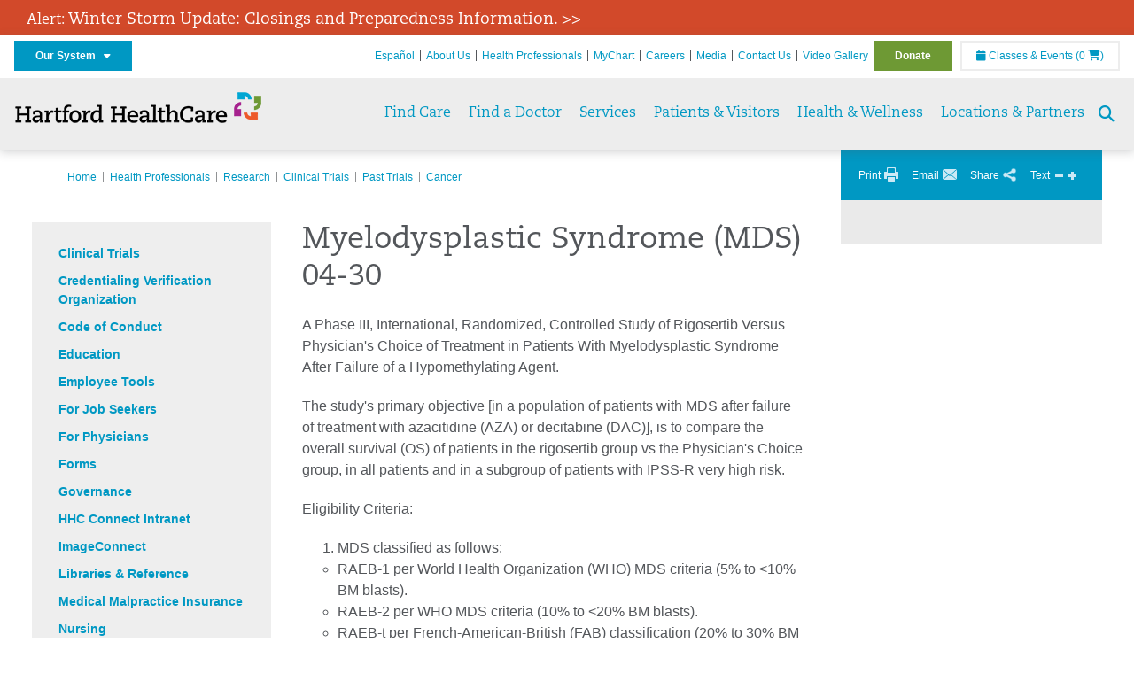

--- FILE ---
content_type: text/html; charset=utf-8
request_url: https://hartfordhealthcare.org/health-professionals/research/clinical-trials/past-trials/cancer/cancer-mds-04-30
body_size: 58682
content:


<!DOCTYPE html>
<html id="htmlTag" xmlns="http://www.w3.org/1999/xhtml">
<head id="Head1">
    <!--Copyright Bridgeline Digital, Inc. An unpublished work created in 2009. All rights reserved. This software contains the confidential and trade secret information of Bridgeline Digital, Inc. ("Bridgeline").  Copying, distribution or disclosure without Bridgeline's express written permission is prohibited-->
    <title>CANCER: MDS 04-30 | hartfordhealthcare.org | Hartford HealthCare | CT</title>
<link rel="stylesheet" href=https://use.typekit.net/jnn6gag.css>
<meta name="description" content="Learn more about CANCER: MDS 04-30 at hartfordhealthcare.org" />
<meta name="viewport" content="width=device-width, initial-scale=1.0" />
<meta http-equiv="X-UA-Compatible" content="IE=Edge" />
<meta name="iapps:siteid" content="8039ce09-e7da-47e1-bcec-df96b5e411f4" />
<meta name="iapps:completefriendlyurl" content="/health-professionals/research/clinical-trials/past-trials/cancer/cancer-mds-04-30" />
<meta name="iapps:objecttype" content="Page" />
<meta name="SearchPriority" content="0" />
<meta name="iapps:tag:section" content="Health Professionals" />
<meta name="iapps:tag:search-category" content="News" />
<meta name="Thumbnail" content="/Image Library/Logos . Icons/HHC_RecruitingBadge.png" />
<link media="ALL" rel="stylesheet" type="text/css" href="/Style%20Library/Hartford%20Hospital/foundation.css?v=639046985051929749" />
<link media="ALL" rel="stylesheet" type="text/css" href="/Style%20Library/Hartford%20Hospital/redesign-rows.css?v=639046985052085974" />
<!--[if LTE IE 8]><link media="ALL" rel="stylesheet" type="text/css" href="/Style%20Library/Hartford%20Hospital/lteie8.css?v=639046985052085974" /><![endif]-->
<!--[if LTE IE 8]><link media="ALL" rel="stylesheet" type="text/css" href="/Style%20Library/Hartford%20Hospital/lteie8-redesign.css?v=639046985052085974" /><![endif]-->
<link media="ALL" rel="stylesheet" type="text/css" href="/Style%20Library/Hartford%20Hospital/default.css?v=639046985051773510" />
<link media="ALL" rel="stylesheet" type="text/css" href="/Style%20Library/Hartford%20Hospital/redesign-wrapper.css?v=639046985052085974" />
<link media="ALL" rel="stylesheet" type="text/css" href="/Style%20Library/Hartford%20Hospital/redesign-wrapper-custom.css?v=639046985052085974" />
<link media="ALL" rel="stylesheet" type="text/css" href="/Style%20Library/Hartford%20Hospital/jquery.bxslider.css?v=639046985051929749" />
<link media="ALL" rel="stylesheet" type="text/css" href="/Style%20Library/Hartford%20Hospital/featherlight.min.css?v=639046985051773510" />
<link media="ALL" rel="stylesheet" type="text/css" href="/Style%20Library/Hartford%20Hospital/jquery-ui.css?v=639046985051929749" />
<link media="ALL" rel="stylesheet" type="text/css" href="/Style%20Library/Hartford%20Hospital/special-styles-2.css?v=638817040189321730" />
<link media="ALL" rel="stylesheet" type="text/css" href="/Style%20Library/Hartford%20Hospital/newshub.css?v=639046985052085974" />
<link media="ALL" rel="stylesheet" type="text/css" href="/Style%20Library/Hartford%20Hospital/global.min.css?v=639047600660447930" />
<link media="Print" rel="stylesheet" type="text/css" href="/Style%20Library/Hartford%20Hospital/print.css?v=639046985052085974" />
<script type="text/javascript" src="//ajax.googleapis.com/ajax/libs/jquery/1.9.1/jquery.min.js"></script>
<script type="text/javascript" src="//ajax.googleapis.com/ajax/libs/jqueryui/1.9.1/jquery-ui.min.js"></script>
<script type="text/javascript" src="/Script%20Library/Hartford%20Hospital/default.js?v=639046985050835983"></script>
<script type="text/javascript" src="/Script%20Library/Global/taleo.js?v=639046985050679741"></script>
<script type="text/javascript" src="/Script%20Library/Global/inviewport.js?v=639046985050679741"></script>
<script type="text/javascript" src="/Script%20Library/Hartford%20Hospital/parallax.js?v=639046985051461013"></script>
<script type="text/javascript" src="/Script%20Library/Hartford%20Hospital/flexslider.min.js?v=639046985050992219"></script>
<script type="text/javascript" src="/Script%20Library/Hartford%20Hospital/smoothHeader.js?v=639046985051461013"></script>
<script type="text/javascript" src="/Script%20Library/Unassigned/featherlight.min.js?v=639046985051617247"></script>
<script type="text/javascript" src="/Script%20Library/Hartford%20Hospital/ie.js?v=639046985051148484"></script>
<script type="text/javascript" src="/Script%20Library/Hartford%20Hospital/navigation.js?v=639046985051304696"></script>
<script type="text/javascript" src="/Script%20Library/Unassigned/iframeResizer.min.js?v=638295907055548480"></script>
<script type="text/javascript" src="/Script%20Library/Unassigned/scripts.min.js?v=639046985051617247"></script>
<script type="text/javascript">
//<![CDATA[
var publicSiteUrl='https://hartfordhealthcare.org/';
var editorContext='SiteEditor';
var basePageType='basepage';
var pageState='View';
var jSpinnerUrl='/iapps_images/spinner.gif';
var jRotatingCube='/iapps_images/loading-spinner.gif';
var jWebApiRoutePath='api';
var PageId='07bd8233-66cd-4920-a724-75d0aab16a16';
var WorkflowId='';
var ReferrerTypeId='8';
var ReferrerUrl='health-professionals/research/clinical-trials/past-trials/cancer/cancer-mds-04-30';

var siteId = '8039ce09-e7da-47e1-bcec-df96b5e411f4';var swgif = '/Tracking/WebPageEventLogger.axd';
//]]>
</script>
<!-- Google Tag Manager - modified for iAPPS -->
<script>
    (function(w, d, s, l, i) {
        if (pageState != 'Edit') {
            w[l] = w[l] || [];
            w[l].push({
                'gtm.start': new Date().getTime(),
                event: 'gtm.js'
            });
            var f = d.getElementsByTagName(s)[0],
                j = d.createElement(s),
                dl = l != 'dataLayer' ? '&l=' + l : '';
            j.async = true;
            j.src = 'https://www.googletagmanager.com/gtm.js?id=' + i + dl;
            f.parentNode.insertBefore(j, f);
        }
    }) (window, document, 'script', 'dataLayer', 'GTM-M7T8LGD');
</script>
<!-- End Google Tag Manager --><meta name="image" property="og:image" content="https://hartfordhealthcare.org/Image%20Library/Logos%20.%20Icons/open-graph.png?v=1"><!-- Clean URL of Cross-Domain Tracking code -->
<script type="text/javascript">
$(window).bind("load", function() {
     var uri = window.location.toString();
    
     // Function to clean specific tracking parameters
     function cleanUrl(param) {
         if (uri.indexOf("?" + param + "=") > 0) {
             return uri.substring(0, uri.indexOf("?" + param + "="));
         } else if (uri.indexOf("&" + param + "=") > 0) {
             return uri.substring(0, uri.indexOf("&" + param + "="));
         }
         return uri;
     }
 
     // List of parameters to be cleaned
     var trackingParams = ["_ga", "_gl"];
 
     // Clean each parameter from the URL
     trackingParams.forEach(function(param) {
         uri = cleanUrl(param);
     });
 
     // Update the URL if it was cleaned
     if (uri !== window.location.toString()) {
         window.history.replaceState({}, document.title, uri);
     }
});
</script>
<!-- End Cross-Domain Tracking code -->
<link id="favicon" rel="shortcut icon" href="/Configuration/Template%20Images/favicon.ico" /><link rel="stylesheet" href="https://cdnjs.cloudflare.com/ajax/libs/font-awesome/6.7.1/css/all.min.css" integrity="sha512-5Hs3dF2AEPkpNAR7UiOHba+lRSJNeM2ECkwxUIxC1Q/FLycGTbNapWXB4tP889k5T5Ju8fs4b1P5z/iB4nMfSQ==" crossorigin="anonymous" referrerpolicy="no-referrer" />
</head>
<body id="bodyTag">
    <!-- Google Tag Manager (noscript) -->
<noscript><iframe src="https://www.googletagmanager.com/ns.html?id=GTM-M7T8LGD"
height="0" width="0" style="display:none;visibility:hidden"></iframe></noscript>
<!-- End Google Tag Manager (noscript) -->
    
    <form method="post" action="/health-professionals/research/clinical-trials/past-trials/cancer/cancer-mds-04-30" id="form1">
<div class="aspNetHidden">
<input type="hidden" name="__EVENTTARGET" id="__EVENTTARGET" value="" />
<input type="hidden" name="__EVENTARGUMENT" id="__EVENTARGUMENT" value="" />

</div>

<script type="text/javascript">
//<![CDATA[
var theForm = document.forms['form1'];
function __doPostBack(eventTarget, eventArgument) {
    if (!theForm.onsubmit || (theForm.onsubmit() != false)) {
        theForm.__EVENTTARGET.value = eventTarget;
        theForm.__EVENTARGUMENT.value = eventArgument;
        theForm.submit();
    }
}
//]]>
</script>


<script src="https://ajax.aspnetcdn.com/ajax/4.6/1/WebForms.js" type="text/javascript"></script>
<script type="text/javascript">
//<![CDATA[
window.WebForm_PostBackOptions||document.write('<script type="text/javascript" src="/WebResource.axd?d=aIvyPnxdhJlXIxuiLb0RPTca53cwtarU_dYCpzxFNhAMn08lvVqJw9sXdOQG-wBR8-66S0u5bopl48FWmmQHozLNf7S_edFQ7XrhyHhP2vAMDryixc2GR72AxvzWx-4_N7YpCvpKo-vFBW0sNxTTKQ2&amp;t=638259222740000000"><\/script>');//]]>
</script>



<script type="text/javascript">
//<![CDATA[
var jTemplateType='0';var loadedFromVersion='False';//]]>
</script>

<script src="https://ajax.aspnetcdn.com/ajax/4.6/1/MicrosoftAjax.js" type="text/javascript"></script>
<script type="text/javascript">
//<![CDATA[
(window.Sys && Sys._Application && Sys.Observer)||document.write('<script type="text/javascript" src="/ScriptResource.axd?d=[base64]&t=5d0a842b"><\/script>');//]]>
</script>

<script src="https://ajax.aspnetcdn.com/ajax/4.6/1/MicrosoftAjaxWebForms.js" type="text/javascript"></script>
<script type="text/javascript">
//<![CDATA[
(window.Sys && Sys.WebForms)||document.write('<script type="text/javascript" src="/ScriptResource.axd?d=[base64]&t=5d0a842b"><\/script>');//]]>
</script>

        <script type="text/javascript">
//<![CDATA[
Sys.WebForms.PageRequestManager._initialize('scriptManager', 'form1', [], [], [], 90, '');
//]]>
</script>

        
        
        
<div id="homepage" class="acutecare skin">
    <div id="alerts">
  <div class="outerlayer">
    <div class="alert-item" style="display: block;">
      <h2 class="alert"><a href="https://hartfordhealthcare.org/storm" target="_blank">Alert: <span style='font-size:18px;'>Winter Storm Update: Closings and Preparedness Information. >></span></a></h2>
    </div>
  </div>
</div>
<header id="global-header" class="site-header">

    <div class="site-header__utility">
        <div class="container">
            <div class="grid-x">
                <div class="cell xsmall-24 medium-3 site-header__utility-network">
                    <nav id="utility-network" class="utility-network">
                      <button
                        id="utility-network__toggle"
                        class="button button--solid-blue"
                        aria-controls="utility-network__menu"
                        aria-expanded="false"
                        type="button"
                      >
                        Our System &nbsp; <i class="fa-solid fa-caret-down" aria-hidden="true"></i>
                      </button>

                      <ul id="utility-network__menu" class="menu bg--blue" role="menu" aria-label="Our System">
                        <!-- Group 1 -->
                        <li role="none"><a role="menuitem" href="https://hartfordhealthcare.org" target="_blank" rel="noopener noreferrer">Hartford HealthCare</a></li>
                        <li role="none"><a role="menuitem" href="https://backushospital.org" target="_blank" rel="noopener noreferrer">Backus Hospital</a></li>
                        <li role="none"><a role="menuitem" href="https://charlottehungerford.org" target="_blank" rel="noopener noreferrer">Charlotte Hungerford Hospital</a></li>
                        <li role="none"><a role="menuitem" href="https://hartfordhospital.org" target="_blank" rel="noopener noreferrer">Hartford Hospital</a></li>
                        <li role="none"><a role="menuitem" href="https://thocc.org" target="_blank" rel="noopener noreferrer">Hospital of Central Connecticut</a></li>
                        <li role="none"><a role="menuitem" href="https://www.echn.org" target="_blank" rel="noopener noreferrer">Manchester Memorial Hospital</a></li>
                        <li role="none"><a role="menuitem" href="https://midstatemedical.org" target="_blank" rel="noopener noreferrer">MidState Medical Center</a></li>
                        <li role="none"><a role="menuitem" href="https://www.stvincents.org" target="_blank" rel="noopener noreferrer">St. Vincent&apos;s Medical Center</a></li>
                        <li role="none"><a role="menuitem" href="https://windhamhospital.org" target="_blank" rel="noopener noreferrer">Windham Hospital</a></li>

                        <li class="menu__separator" role="separator" aria-hidden="true"></li>

                        <!-- Group 2 -->
                        <li role="none"><a role="menuitem" href="https://hhcbehavioralhealth.org" target="_blank" rel="noopener noreferrer">Behavioral Health Network</a></li>
                        <li role="none"><a role="menuitem" href="https://instituteofliving.org" target="_blank" rel="noopener noreferrer">Institute of Living</a></li>
                        <li role="none"><a role="menuitem" href="https://natchaug.org" target="_blank" rel="noopener noreferrer">Natchaug Hospital</a></li>
                        <li role="none"><a role="menuitem" href="https://natchaugschools.org" target="_blank" rel="noopener noreferrer">Natchaug Schools</a></li>
                        <li role="none"><a role="menuitem" href="https://rushford.org" target="_blank" rel="noopener noreferrer">Rushford</a></li>
                        <li role="none"><a role="menuitem" href="https://ridgerecovery.org" target="_blank" rel="noopener noreferrer">The Ridge Recovery Center</a></li>

                        <li class="menu__separator" role="separator" aria-hidden="true"></li>

                        <!-- Group 3 -->
                        <li role="none"><a role="menuitem" href="https://hartfordhealthcaremedicalgroup.org" target="_blank" rel="noopener noreferrer">HHC Medical Group</a></li>
                        <li role="none"><a role="menuitem" href="https://integratedcarepartners.org" target="_blank" rel="noopener noreferrer">Integrated Care Partners</a></li>

                        <li class="menu__separator" role="separator" aria-hidden="true"></li>

                        <!-- Group 4 -->
                        <li role="none"><a role="menuitem" href="https://hartfordhealthcarerehabnetwork.org" target="_blank" rel="noopener noreferrer">HHC Rehabilitation Network</a></li>
                        <li role="none"><a role="menuitem" href="https://hhcseniorservices.org" target="_blank" rel="noopener noreferrer">HHC Senior Services</a></li>
                        <li role="none"><a role="menuitem" href="https://hartfordhealthcareathome.org" target="_blank" rel="noopener noreferrer">HHC at Home</a></li>
                        <li role="none"><a role="menuitem" href="https://hhcindependenceathome.org" target="_blank" rel="noopener noreferrer">Independence at Home</a></li>
                        <li role="none"><a role="menuitem" href="https://www.stvincentsspecialneeds.org" target="_blank" rel="noopener noreferrer">Special Needs Services</a></li>

                        <li class="menu__separator" role="separator" aria-hidden="true"></li>

                        <!-- Group 5 -->
                        <li role="none"><a role="menuitem" href="https://hartfordhealthcare.org/CESI" target="_blank" rel="noopener noreferrer">Center for Education, Simulation &amp; Innovation (CESI)</a></li>
                        <li role="none"><a role="menuitem" href="https://hartfordhealthcare.org/about-us/innovation" target="_blank" rel="noopener noreferrer">HHC Innovation</a></li>

                        <li class="menu__separator" role="separator" aria-hidden="true"></li>

                        <!-- Group 6 -->
                        <li role="none"><a role="menuitem" href="https://hartfordhealthcare.org/services/hartford-healthcare-institutes" target="_blank" rel="noopener noreferrer">HHC Institutes</a></li>
                      </ul>
                    </nav>
                </div>
                <div class="cell xsmall-24 medium-21 site-header__utility-navigation">

                    <nav class="utility-navigation">
                        <ul class="utility-navigation__menu"><li class="first"><a href="https://espanol.hartfordhealthcare.org/" target="_blank">Espa&#241;ol</a></li><li><a href="/about-us">About Us</a></li><li class="hasSelected"><a href="/health-professionals">Health Professionals</a></li><li><a href="/mychart">MyChart</a></li><li><a href="https://www.hhccareers.org/us/en" target="_blank">Careers</a></li><li><a href="/media">Media</a></li><li><a href="/contact-us">Contact Us</a></li><li><a href="/video-gallery">Video Gallery</a></li><li class="last donate"><a href="/donate">Donate</a></li></ul>

                        <span id="ctl01_ppheader_2_0_liEventsList" class="link-classes">
                            <a id="ctl01_ppheader_2_0_hlClassesEvents" href="/health-wellness/classes-events/conifer-events"><span class="fa fa-calendar"></span>&nbsp;Classes & Events</a>
                            <a id="ctl01_ppheader_2_0_hlCart" href="/health-wellness/classes-events/conifer-cart">
                                (0&nbsp;<span class="fa fa-shopping-cart"></span>)
                            </a>
                        </span>
                        
                    </nav>
                </div>
            </div>
        </div>
    </div>

    <div class="site-header__primary bg--lightgray">
        <div class="container">
            <div class="grid-x">
                <div class="cell xsmall-14 medium-5 large-6 site-header__primary-logo">
                    <a href="/">
                        <img id="ctl01_ppheader_2_0_imgLogo" src="https://hartfordhealthcare.org/Image%20Library/Logos%20.%20Icons/No%20Tagline/Hartford-HealthCare--HHC-_4C_horz.png" alt="Hartford HealthCare | CT" /></a>
                </div>
                <div class="cell xsmall-24 medium-19 large-18 site-header__primary-navigation">

                    <button id="global-header__menu-toggle" class="menu-toggle button" aria-label="Site Navigation" aria-controls="global-header" aria-expanded="false">
                        Menu <i class="fa fa-caret-down"></i>
                    </button>

                    <button id="global-header__search-toggle" class="search-toggle fa fa-search"></button>

                    <nav id="primary-navigation" class="primary-navigation">
                        
                                <ul class="primary-navigation__menu menu-item__submenu">
                                    
                                <li id="ctl01_ppheader_2_0_lvPrimaryNavigation_ctrl0_liListItem" class="menu-item menu-item-has-submenu menu-item--find-care">
                                    <a id="ctl01_ppheader_2_0_lvPrimaryNavigation_ctrl0_hlTitle">Find Care</a>
                                    <div class="menu-item__submenu">
<div class="grid-x align-top grid-margin-x grid-margin-y">
<div class="cell xsmall-24 small-8">
<h3 class="heading-4">Walk-In Care</h3>
<a class="border-radius--8" href="https://mychartplus.org/MyChart/scheduling/onmyway/?selrfvid=82799&amp;depid=104080001,101194001,101195001,104079001,111104001" target="_blank"> <span class="menu-item__icon"> <svg width="24" height="16" viewBox="0 0 24 16" fill="none" xmlns="http://www.w3.org/2000/svg"><path d="M11.7255 10.8177C11.7735 7.90907 13.8851 4.85229 14.9569 4.85229C15.2736 4.85229 15.3408 5.05238 15.3408 5.26489C15.3408 6.26043 13.8211 8.92001 11.7255 10.8177ZM22.3506 0.444271C21.3528 0.438895 20.3898 1.02619 19.7661 1.90765C22.7123 3.78094 19.1025 13.1076 13.7787 13.1076C13.1406 13.1076 12.5992 12.9271 12.237 12.5581C15.119 10.0339 17.201 6.60123 17.201 4.57685C17.201 3.54183 16.6811 2.8853 15.4623 2.8853C11.9262 2.8853 8.19802 8.52624 8.88967 12.5958C6.65999 13.3658 5.55211 12.4026 5.55211 10.4679C5.55211 6.42829 9.89335 2.23851 9.64123 0.977908C5.14303 2.32998 1.62266 -0.811415 0 4.30123C2.18656 3.14443 4.20472 4.99353 6.69908 3.64164C4.5569 6.04421 2.39484 9.44606 2.424 12.3189C2.44317 14.1994 3.48775 15.5558 5.75038 15.5558C7.03538 15.5558 8.36885 15.1182 9.6522 14.4046C10.2023 15.0731 11.0884 15.5558 12.4428 15.5558C17.9649 15.5558 24 8.01166 24 2.62849C24 1.20033 23.4172 0.450017 22.3506 0.444271Z" fill="#A40C84"></path></svg> </span> <span class="menu-item__title"> <strong>Walgreens</strong> </span> <span class="menu-item__text"> <small>Quick, convenient care for minor conditions and symptoms</small> </span> </a> <a class="border-radius--8 align-top padding--16" href="https://mychartplus.org/MyChart/scheduling/onmyway/?selrfvid=82799&amp;depid=101057055" target="_blank"> <span class="menu-item__icon"> <svg xmlns="http://www.w3.org/2000/svg" width="22" height="18" viewBox="0 0 22 18" fill="none"><path d="M8.99992 0L6.99992 2V4H3.99992C2.84992 4 2.11992 5 1.99992 6L0.999921 16C0.879921 17 1.53992 18 2.99992 18H18.9999C20.4599 18 21.1199 17 20.9999 16L19.9999 6C19.8799 5 19.0599 4 17.9999 4H14.9999V2L12.9999 0H8.99992ZM8.99992 2H12.9999V4H8.99992V2ZM9.99992 7H11.9999V10H14.9999V12H11.9999V15H9.99992V12H6.99992V10H9.99992V7Z" fill="#0098C3"></path></svg> </span> <span class="menu-item__title"> <strong>Hartford HealthCare Now</strong> </span> <span class="menu-item__text"> <small>Same-day, walk-in primary care (ages 18 and older)</small> </span> </a> <a class="border-radius--8" href="https://hartfordhealthcare.org/services/onmed-care-stations" target="_self"> <span class="menu-item__icon"> <svg xmlns="http://www.w3.org/2000/svg" width="24" height="24" viewBox="0 0 24 24" fill="none"><path d="M20 4C21.1 4 22 4.89 22 6V16C22 17.11 21.11 18 20 18H24V20H0V18H4C2.9 18 2 17.11 2 16V6C2 4.89 2.89 4 4 4H20ZM20 6H4V16H20V6ZM12 12C14.21 12 16 12.9 16 14V15H8V14C8 12.9 9.79 12 12 12ZM12 7C13.11 7 14 7.9 14 9C14 10.1 13.11 11 12 11C10.89 11 10 10.11 10 9C10 7.89 10.9 7 12 7Z" fill="#6E9A35"></path></svg> </span> <span class="menu-item__title"> <strong>OnMed</strong> </span> <span class="menu-item__text"> <small>Convenient healthcare at care stations located near you</small> </span> </a></div>
<div class="cell xsmall-24 small-8">
<h3 class="heading-4">Urgent care</h3>
<a class="border-radius--8" href="https://hartfordhealthcareurgentcare.org/" target="_blank"> <span class="menu-item__icon"> <svg xmlns="http://www.w3.org/2000/svg" width="20" height="20" viewBox="0 0 20 20" fill="none"><path d="M16 12H12V16H8V12H4V8H8V4H12V8H16M18 0H2C0.9 0 0 0.9 0 2V18C0 19.1 0.9 20 2 20H18C19.1 20 20 19.1 20 18V2C20 0.9 19.1 0 18 0ZM18 18H2V2H18V18Z" fill="#D2492A"></path></svg> </span> <span class="menu-item__title"> <strong>Urgent Care in Fairfield County</strong> </span> <span class="menu-item__text"> <small>Immediate, walk-in care for non-life-threatening conditions</small> </span> </a> <a class="border-radius--8 align-top" href="https://hartfordhealthcare.org/services/urgent-care/service-locations" target="_self"> <span class="menu-item__icon"> <svg xmlns="http://www.w3.org/2000/svg" width="20" height="20" viewBox="0 0 20 20" fill="none"><path d="M16 12H12V16H8V12H4V8H8V4H12V8H16M18 0H2C0.9 0 0 0.9 0 2V18C0 19.1 0.9 20 2 20H18C19.1 20 20 19.1 20 18V2C20 0.9 19.1 0 18 0ZM18 18H2V2H18V18Z" fill="#D2492A"></path></svg> </span> <span class="menu-item__title"> <strong>Urgent Care in Connecticut</strong> (Outside Fairfield County) </span> <span class="menu-item__text"> <small>Immediate, walk-in care for non-life-threatening conditions</small> </span> </a></div>
<div class="cell xsmall-24 small-8">
<h3 class="heading-4">Virtual care</h3>
<a class="border-radius--8 align-top padding--16" href="https://app.hhc247.org/app?utm_source=hhc-web&amp;utm_medium=top-nav&amp;utm_campaign_name=web-homepage-top-nav&amp;utm_content=hhc247" target="_blank"> <span class="menu-item__icon"> <svg xmlns="http://www.w3.org/2000/svg" width="14" height="20" viewBox="0 0 14 22" fill="none"><path d="M12 18H2V4H12M12 0H2C0.89 0 0 0.89 0 2V20C0 20.5304 0.210714 21.0391 0.585786 21.4142C0.960859 21.7893 1.46957 22 2 22H12C12.5304 22 13.0391 21.7893 13.4142 21.4142C13.7893 21.0391 14 20.5304 14 20V2C14 0.89 13.1 0 12 0Z" fill="#0098C3"></path></svg> </span> <span class="menu-item__title"> <strong>Get the HHC 24/7 virtual care app</strong> </span> <span class="menu-item__text"> <small>24/7 primary and same-day acute care</small>&nbsp;</span></a></div>
<div class="cell xsmall-24">
<div class="grid-x grid-margin-x grid-margin-y">
<div class="cell xsmall-24 small-8"><a class="border-radius--8 border--green padding--16" href="https://hartfordhealthcare.org/find-a-doctor/physician-results?OpenScheduling=1" target="_self"> <span class="menu-item__icon"> <svg xmlns="http://www.w3.org/2000/svg" width="20" height="20" viewBox="0 0 20 20" fill="none"><path d="M17 6C17.56 6 18 6.43 18 7C18 7.26522 17.8946 7.51957 17.7071 7.70711C17.5196 7.89464 17.2652 8 17 8C16.43 8 16 7.55 16 7C16 6.43 16.43 6 17 6ZM0 0V9C0 11.96 2.19 14.5 5.14 14.91C5.76 17.92 8.42 20 11.5 20C12.3536 20 13.1988 19.8319 13.9874 19.5052C14.7761 19.1786 15.4926 18.6998 16.0962 18.0962C16.6998 17.4926 17.1786 16.7761 17.5052 15.9874C17.8319 15.1988 18 14.3536 18 13.5V9.81C19.16 9.39 20 8.29 20 7C20 6.20435 19.6839 5.44129 19.1213 4.87868C18.5587 4.31607 17.7956 4 17 4C16.2044 4 15.4413 4.31607 14.8787 4.87868C14.3161 5.44129 14 6.20435 14 7C14 8.29 14.84 9.4 16 9.81V13.41C16 15.91 14 17.91 11.5 17.91C9.5 17.91 7.82 16.7 7.22 14.9C10 14.3 12 11.8 12 9V0H8V3H10V9C10 10.0609 9.57857 11.0783 8.82843 11.8284C8.07828 12.5786 7.06087 13 6 13C4.93913 13 3.92172 12.5786 3.17157 11.8284C2.42143 11.0783 2 10.0609 2 9V3H4V0H0Z" fill="#6E9A35"></path></svg> </span> <span class="menu-item__title"> <strong>Primary Care</strong> </span> <span class="menu-item__text"> <small>Schedule an appointment online with select providers</small> </span> </a></div>
<div class="cell xsmall-24 small-8"><a class="border-radius--8 border--orange padding--16" href="https://mychartplus.org/MyChart/scheduling/onmyway/?selrfvid=82802" target="_blank"> <span class="menu-item__icon"> <svg xmlns="http://www.w3.org/2000/svg" width="20" height="20" viewBox="0 0 20 20" fill="none"><path d="M11 11H9V5H11M11 15H9V13H11M10 0C8.68678 0 7.38642 0.258658 6.17317 0.761205C4.95991 1.26375 3.85752 2.00035 2.92893 2.92893C1.05357 4.8043 0 7.34784 0 10C0 12.6522 1.05357 15.1957 2.92893 17.0711C3.85752 17.9997 4.95991 18.7362 6.17317 19.2388C7.38642 19.7413 8.68678 20 10 20C12.6522 20 15.1957 18.9464 17.0711 17.0711C18.9464 15.1957 20 12.6522 20 10C20 8.68678 19.7413 7.38642 19.2388 6.17317C18.7362 4.95991 17.9997 3.85752 17.0711 2.92893C16.1425 2.00035 15.0401 1.26375 13.8268 0.761205C12.6136 0.258658 11.3132 0 10 0Z" fill="#B81702"></path></svg> </span> <span class="menu-item__title"> <strong>Emergency Care</strong> </span> <span class="menu-item__text"> <small>24/7 care for critical and life-threatening situations</small> </span> </a></div>
<div class="cell xsmall-24 small-8"><a class="border-radius--8 bg--blue padding--16" href="https://hartfordhealthcare.org/services/urgent-care/conditions-treatments"> <span class="menu-item__icon"></span> <span class="menu-item__title"> <strong class="color--blue">Not sure which option to choose?</strong> </span> <span class="menu-item__text"> <small>Learn more about your choices</small> </span> </a></div>
</div>
</div>
</div>
</div>
                                </li>
                            
                                <li id="ctl01_ppheader_2_0_lvPrimaryNavigation_ctrl1_liListItem" class="menu-item">
                                    <a id="ctl01_ppheader_2_0_lvPrimaryNavigation_ctrl1_hlTitle" href="../../../../../find-a-doctor">Find a Doctor</a>
                                    
                                </li>
                            
                                <li id="ctl01_ppheader_2_0_lvPrimaryNavigation_ctrl2_liListItem" class="menu-item menu-item-has-submenu">
                                    <a id="ctl01_ppheader_2_0_lvPrimaryNavigation_ctrl2_hlTitle" href="../../../../../services">Services</a>
                                    <div class="menu-item__submenu">
  <div class="grid-x grid-padding-x grid-padding-y">
    <div class="cell xsmall-24 medium-6"><ul>
<li><a href="https://hartfordhealthcare.org/services/a-z-list-of-services" returnvalue="/services/a-z-list-of-services,,Page,_self,,,false,false,false,false,990d4620-8ccd-453a-a51a-5f3294b06c28,;NoWatch"><strong>A - Z List of Services</strong></a></li>
<li><a href="https://hartfordhealthcare.org/services/medical-surgical-weight-loss/medical-surgical-weight-loss" class="" title="Medical & Surgical Weight Loss" target="" rel="" data-iapps-linktype="Page" data-iapps-managed="true" data-iapps-objectid="f83a3b2c-bbc2-4dee-b299-8fcf1b38a204" data-iapps-siteid="8039ce09-e7da-47e1-bcec-df96b5e411f4">Bariatrics </a></li>
<li><a href="https://hartfordhealthcare.org/services/behavioral-mental-health/behavioral-mental-health" returnvalue="/services/behavioral-mental-health/behavioral-mental-health,,Page,_self,,,false,false,false,false,9143addc-c747-473a-a2e1-f2a040c17874,;NoWatch">Behavioral & Mental Health</a></li>
<li><a href="https://hartfordhealthcare.org/services/cancer-care/cancer-care" title="Cancer Care" data-iapps-linktype="Page" data-iapps-managed="true" data-iapps-objectid="88685cb2-7bb2-4fac-a8df-843f550b95c3" data-iapps-siteid="8039ce09-e7da-47e1-bcec-df96b5e411f4">Cancer Care</a></li>
<li><a href="https://hartfordhealthcare.org/services/diabetes-endocrinology/diabetes-endocrinology" returnvalue="/services/diabetes-endocrinology/diabetes-endocrinology,,Page,_self,,,false,false,false,false,296b89ce-a940-4eff-ba6e-7ee9a5029623,;NoWatch">Diabetes & Endocrinology</a></li>
<li><a href="https://hartfordhealthcare.org/services/digestive-health-institute/digestive-health-institute" title="Digestive Health Institute " data-iapps-linktype="Page" data-iapps-managed="true" data-iapps-objectid="34f4cf33-f747-4386-86ed-64130893abdc" data-iapps-siteid="8039ce09-e7da-47e1-bcec-df96b5e411f4">Digestive Health</a></li>
<li><a href="https://hartfordhealthcare.org/services/emergency-services/emergency-services" returnvalue="/services/emergency-services/emergency-services,,Page,_self,,,false,false,false,false,6ee5f71b-e763-4329-87bd-12b2a47ccbf8,;NoWatch">Emergency Services</a></li>
<li><a href="https://hartfordhealthcare.org/services/epilepsy-center/epilepsy-center" title="Epilepsy Center" data-iapps-linktype="Page" data-iapps-managed="true" data-iapps-objectid="ccca63c2-413a-48d4-8d71-99d6abfc68cd" data-iapps-siteid="8039ce09-e7da-47e1-bcec-df96b5e411f4">Epilepsy Center</a></li>
<li><a href="https://hartfordhealthcare.org/services/gender-health/center-for-gender-health" title="Center for Gender Health" data-iapps-linktype="Page" data-iapps-managed="true" data-iapps-objectid="7b71966b-5bf0-48dd-9e1d-7d595df220d5" data-iapps-siteid="8039ce09-e7da-47e1-bcec-df96b5e411f4">Gender Health</a></li>
<li><a href="https://hartfordhealthcare.org/services/headache-center" data-iapps-linktype="External" data-iapps-managed="true">Headache Center</a></li>
<li><a href="https://hartfordhealthcare.org/services/heart-vascular/heart-vascular" title="Heart and Vascular" data-iapps-linktype="Page" data-iapps-managed="true" data-iapps-objectid="89ff3bc5-cdd0-426e-ba05-6c7e62da4ee2" data-iapps-siteid="8039ce09-e7da-47e1-bcec-df96b5e411f4">Heart & Vascular</a></li>
<li><a href="https://hartfordhealthcare.org/services/hernia" title="Hernia" data-iapps-linktype="External" data-iapps-managed="true" data-iapps-objectid="00000000-0000-0000-0000-000000000000">Hernia Care</a></li>
<li><a href="https://hartfordhealthcare.org/services/urology-kidney/programs/kidney-stone-center/kidney-stone-center" title="Kidney Stone Center" data-iapps-linktype="Page" data-iapps-managed="true" data-iapps-objectid="edbb2b16-80e7-4f93-835b-81c4c0bc88c9" data-iapps-siteid="8039ce09-e7da-47e1-bcec-df96b5e411f4">Kidney Stone Center</a></li>
</ul></div>
    <div class="cell xsmall-24 medium-6"><div> </div>
<ul>
<li><a returnvalue="https://hartfordhealthcare.org/services/liver-hepatology/liver-hepatology,,Page,_self,,,false,false,false,false,5061e0d3-9179-4cf7-b8dd-8d8dadcb9643,;NoWatch" href="https://hartfordhealthcare.org/services/liver-hepatology/liver-hepatology">Liver & Hepatology</a></li>
<li><a href="https://hartfordhealthcare.org/services/medical-surgical-weight-loss/medical-weight-loss/medical-weight-loss" title="Medical Weight Loss" data-iapps-linktype="Page" data-iapps-managed="true" data-iapps-objectid="1bb03ae5-95cc-49cc-abbd-8cebdb68490c" data-iapps-siteid="8039ce09-e7da-47e1-bcec-df96b5e411f4">Medical Weight Loss</a></li>
<li><a href="https://hartfordhealthcare.org/services/memory-care/memory-care" title="Memory Care" data-iapps-linktype="Page" data-iapps-managed="true" data-iapps-objectid="52727a8b-6bdc-4ffe-8b5f-3c62ecb69114" data-iapps-siteid="8039ce09-e7da-47e1-bcec-df96b5e411f4">Memory Care Center</a></li>
<li><a href="https://hartfordhealthcare.org/services/tallwood-mens-health/tallwood-mens-health" class="" title="Tallwood Men's Health" target="" rel="" data-iapps-linktype="Page" data-iapps-managed="true" data-iapps-objectid="5cf7c5d7-7214-4cb6-a45b-b950fc358be8" data-iapps-siteid="8039ce09-e7da-47e1-bcec-df96b5e411f4">Men’s Health</a></li>
<li><a href="https://hartfordhealthcare.org/services/movement-center/movement-center" title="Movement Center" data-iapps-linktype="Page" data-iapps-managed="true" data-iapps-objectid="fcc09913-4266-473c-9fb9-9584747ecede" data-iapps-siteid="8039ce09-e7da-47e1-bcec-df96b5e411f4">Movement Disorders</a></li>
<li><a href="https://hartfordhealthcare.org/services/multiple-sclerosis-center/multiple-sclerosis" title="Multiple Sclerosis Center" data-iapps-linktype="Page" data-iapps-managed="true" data-iapps-objectid="473a3926-9007-4074-97b1-a8de5cc8b574" data-iapps-siteid="8039ce09-e7da-47e1-bcec-df96b5e411f4">Multiple Sclerosis Center</a></li>
<li><a href="https://hartfordhealthcare.org/health-wellness/neighborhood-health/neighborhood-health" title="Neighborhood Health" data-iapps-linktype="Page" data-iapps-managed="true" data-iapps-objectid="28deaf9c-bdec-435b-befc-cc42a0f55ec6" data-iapps-siteid="8039ce09-e7da-47e1-bcec-df96b5e411f4">Neighborhood Health</a></li>
<li><a href="https://hartfordhealthcare.org/services/neuroimmunology/neuroimmunology" title="Neuroimmunology" data-iapps-linktype="Page" data-iapps-managed="true" data-iapps-objectid="66a1852b-0467-4715-a8bd-2847419d77e6" data-iapps-siteid="8039ce09-e7da-47e1-bcec-df96b5e411f4">Neuroimmunology</a></li>
<li><a href="https://hartfordhealthcare.org/services/general-neurology/general-neurology" title="General Neurology" data-iapps-linktype="Page" data-iapps-managed="true" data-iapps-objectid="a4bc2cae-fe87-440b-8c0c-ddf3882ba385" data-iapps-siteid="8039ce09-e7da-47e1-bcec-df96b5e411f4">Neurology</a></li>
<li><a href="https://hartfordhealthcare.org/services/neuroscience/neuroscience" title="Neuroscience" data-iapps-linktype="Page" data-iapps-managed="true" data-iapps-objectid="893da5dc-e775-4953-9a8b-314a1bc32761" data-iapps-siteid="8039ce09-e7da-47e1-bcec-df96b5e411f4">Neuroscience</a></li>
<li><a href="https://hartfordhealthcare.org/services/neurovascular/neurovascular" title="Neurovascular" data-iapps-linktype="Page" data-iapps-managed="true" data-iapps-objectid="d0321eb5-54e3-477b-9973-260382565e42" data-iapps-siteid="8039ce09-e7da-47e1-bcec-df96b5e411f4">Neurovascular</a></li>
<li><a returnvalue="/services/bone-joint/bone-joint,,Page,_self,,,false,false,false,false,78f3b8fc-d1c4-4a1d-910b-6ee258bee99c,;NoWatch" href="https://hartfordhealthcare.org/services/bone-joint/bone-joint">Orthopedics</a></li>
<li><a href="https://hartfordhealthcare.org/services/pain-management/pain-management" title="Pain Management " data-iapps-linktype="Page" data-iapps-managed="true" data-iapps-objectid="ea11b66c-e1ae-4885-998f-f9f0ffad836b" data-iapps-siteid="8039ce09-e7da-47e1-bcec-df96b5e411f4">Pain Management</a></li>
</ul></div>
    <div class="cell xsmall-24 medium-6"><div> </div>
<ul>
<li><a href="https://hartfordhealthcare.org/services/physical-rehabilitation/physical-rehabilitation">Physical Rehabilitation</a></li>
<li><a href="https://hartfordhealthcare.org/services/same-day-care/same-day-care" title="Same Day Care" data-iapps-linktype="Page" data-iapps-managed="true" data-iapps-objectid="61406dd0-c0bb-4567-883c-67edb96b9019" data-iapps-siteid="8039ce09-e7da-47e1-bcec-df96b5e411f4">Same Day Care</a></li>
<li><a returnvalue="/services/senior-services/senior-services,,Page,_self,,,false,false,false,false,dc28357a-545a-4fe0-9248-ef03594a18ad,;NoWatch" href="https://hartfordhealthcare.org/services/senior-services/senior-services">Senior Services</a></li>
<li><a href="https://hartfordhealthcare.org/services/special-needs-services/special-needs-services" title="Special Needs Services" data-iapps-linktype="Page" data-iapps-managed="true" data-iapps-objectid="135d0bc3-52ea-4203-833c-718b205e5245" data-iapps-siteid="8039ce09-e7da-47e1-bcec-df96b5e411f4">Special Needs Services</a></li>
<li><a href="https://hartfordhealthcare.org/services/spine-care/spine-care" title="Spine Care" data-iapps-linktype="Page" data-iapps-objectid="9da84179-5402-4813-aa05-516d9e2555e5" data-iapps-siteid="8039ce09-e7da-47e1-bcec-df96b5e411f4" data-iapps-managed="true">Spine Care</a></li>
<li><a href="https://hartfordhealthcare.org/services/sports-health/sports-health" title="Sports Health" data-iapps-linktype="Page" data-iapps-objectid="53c46027-365a-4360-ace1-ff73fff7e872" data-iapps-siteid="8039ce09-e7da-47e1-bcec-df96b5e411f4" data-iapps-managed="true">Sports Health</a></li>
<li><a href="https://hartfordhealthcare.org/services/medical-surgical-weight-loss/surgical-weight-loss/surgical-weight-loss" title="Surgical Weight Loss" data-iapps-linktype="Page" data-iapps-managed="true" data-iapps-objectid="8d8e58bd-583c-4875-8504-a144e0c58e6b" data-iapps-siteid="8039ce09-e7da-47e1-bcec-df96b5e411f4">Surgical Weight Loss</a></li>
<li><a returnvalue="/services/urgent-care/urgent-care,,Page,_self,,,false,false,false,false,c783a0ae-a330-4899-8c21-7a32a2dd9aa9,;NoWatch" href="https://hartfordhealthcare.org/services/urgent-care/urgent-care">Urgent Care</a></li>
<li><a href="https://hartfordhealthcare.org/services/urology-kidney/urology-kidney" title="Urology & Kidney" data-iapps-linktype="Page" data-iapps-managed="true" data-iapps-objectid="a6ab5efa-ecfe-4369-9e6e-9d552fa8c7aa" data-iapps-siteid="8039ce09-e7da-47e1-bcec-df96b5e411f4">Urology & Kidney</a></li>
<li><a href="https://hartfordhealthcare.org/services/virtual-health/virtual-health" title="Virtual Health" data-iapps-linktype="Page" data-iapps-managed="true" data-iapps-objectid="fd6ee8d5-9d51-4be9-ba2e-a5e702f15610" data-iapps-siteid="8039ce09-e7da-47e1-bcec-df96b5e411f4">Virtual Health</a></li>
<li><a href="https://hartfordhealthcare.org/health-professionals/for-job-seekers/volunteer/volunteer" title="Volunteer" data-iapps-linktype="Page" data-iapps-managed="true" data-iapps-objectid="0a3d5ade-9592-4bfd-aef7-6683c64f15c2" data-iapps-siteid="8039ce09-e7da-47e1-bcec-df96b5e411f4">Volunteer</a></li>
<li><a href="https://hartfordhealthcare.org/services/medical-surgical-weight-loss/medical-surgical-weight-loss" data-iapps-linktype="Page" data-iapps-managed="true" title="Medical & Surgical Weight Loss" data-iapps-objectid="420d475e-49fc-457e-876a-1c20db800e02" data-iapps-siteid="8039ce09-e7da-47e1-bcec-df96b5e411f4">Weight Loss</a></li>
<li><a returnvalue="/services/womens-health/womens-health,,Page,_self,,,false,false,false,false,d4e8e80d-6e7b-43e2-9b9f-3d906e14e8d8,;NoWatch" href="https://hartfordhealthcare.org/services/womens-health/womens-health">Women's Health</a></li>
</ul>
<ul>
<li><a returnvalue="/services/a-z-list-of-services,,Page,_self,,,false,false,false,false,990d4620-8ccd-453a-a51a-5f3294b06c28,;NoWatch" href="https://hartfordhealthcare.org/services/a-z-list-of-services"><strong>More Services >></strong></a></li>
</ul></div>
    <div class="cell xsmall-24 medium-6"><h2><a href="https://hartfordhealthcare.org/services/hartford-healthcare-institutes" title="Hartford HealthCare Institutes" data-iapps-linktype="Page" data-iapps-managed="true" data-iapps-objectid="988aec8b-1663-4522-b9e4-1d49a63a05f1" data-iapps-siteid="8039ce09-e7da-47e1-bcec-df96b5e411f4">Our Institutes</a></h2>
<ul>
<li><a href="https://hartfordhealthcare.org/services/cancer-care/cancer-care" title="Cancer Care" data-iapps-linktype="Page" data-iapps-managed="true" data-iapps-objectid="88685cb2-7bb2-4fac-a8df-843f550b95c3" data-iapps-siteid="8039ce09-e7da-47e1-bcec-df96b5e411f4"></a><a href="https://hartfordhealthcare.org/services/neuroscience/neuroscience" title="Neuroscience" data-iapps-linktype="Page" data-iapps-managed="true" data-iapps-objectid="893da5dc-e775-4953-9a8b-314a1bc32761" data-iapps-siteid="8039ce09-e7da-47e1-bcec-df96b5e411f4">Ayer Neuroscience Institute</a></li>
<li><a href="https://hartfordhealthcare.org/services/behavioral-mental-health/behavioral-mental-health" title="Behavioral & Mental Health" data-iapps-linktype="Page" data-iapps-managed="true" data-iapps-objectid="9143addc-c747-473a-a2e1-f2a040c17874" data-iapps-siteid="8039ce09-e7da-47e1-bcec-df96b5e411f4">Behavior Health Network</a></li>
<li><a href="https://hartfordhealthcare.org/services/cancer-care/cancer-care" title="Cancer Care" data-iapps-linktype="Page" data-iapps-managed="true" data-iapps-objectid="88685cb2-7bb2-4fac-a8df-843f550b95c3" data-iapps-siteid="8039ce09-e7da-47e1-bcec-df96b5e411f4">Cancer Institute</a></li>
<li><a href="https://hartfordhealthcare.org/services/digestive-health-institute/digestive-health-institute" title="Digestive Health Institute " data-iapps-linktype="Page" data-iapps-managed="true" data-iapps-objectid="34f4cf33-f747-4386-86ed-64130893abdc" data-iapps-siteid="8039ce09-e7da-47e1-bcec-df96b5e411f4">Digestive Health Institute</a></li>
<li><a href="https://hartfordhealthcare.org/services/heart-vascular/heart-vascular">Heart & Vascular Institute</a></li>
<li><a href="https://hartfordhealthcare.org/services/bone-joint/bone-joint" title="Bone & Joint" data-iapps-linktype="Page" data-iapps-managed="true" data-iapps-objectid="8039ce09-e7da-47e1-bcec-df96b5e411f4">Orthopedic Institutes</a></li>
<li><a href="https://hartfordhealthcare.org/services/urology-kidney/urology-kidney" title="Urology & Kidney" data-iapps-linktype="Page" data-iapps-managed="true" data-iapps-objectid="a6ab5efa-ecfe-4369-9e6e-9d552fa8c7aa" data-iapps-siteid="8039ce09-e7da-47e1-bcec-df96b5e411f4">Tallwood Urology & Kidney Institute</a></li>
</ul></div>
  </div>
</div>
                                </li>
                            
                                <li id="ctl01_ppheader_2_0_lvPrimaryNavigation_ctrl3_liListItem" class="menu-item menu-item-has-submenu">
                                    <a id="ctl01_ppheader_2_0_lvPrimaryNavigation_ctrl3_hlTitle" href="../../../../../patients-visitors">Patients &amp; Visitors</a>
                                    <div class="menu-item__submenu">
  <div class="grid-x grid-padding-x grid-padding-y">
    <div class="cell xsmall-24 medium-8"><h2><a href="https://hartfordhealthcare.org/patients-visitors/patients" target="_self">Patients</a></h2>
<ul>
<li><a href="https://hartfordhealthcare.org/patients-visitors/patients/admitting/admitting" returnvalue="/patients-visitors/patients/admitting/admitting,,Page,_self,,,false,false,false,false,46a558ce-2199-4672-96bb-a382641ee979,;NoWatch">Admitting</a></li>
<li><a href="https://hartfordhealthcare.org/patients-visitors/patients/advance-directives" returnvalue="/patients-visitors/patients/advanced-directives/,,Page,_self,,,false,false,false,false,2c9ea3f7-5ca4-4ea1-8f70-987ef5f1d548,;NoWatch">Advance Directives</a></li>
<li><a href="https://hartfordhealthcare.org/patients-visitors/patients/billing-insurance" returnvalue="/patients-visitors/patients/billing-insurance/,,Page,_self,,,false,false,false,false,14f09885-85db-4486-8dce-4cb6f5db1a6e,;NoWatch">Billing & Insurance</a></li>
<li><a href="https://hartfordhealthcare.org/patients-visitors/patients/bloodless-medicine" returnvalue="/patients-visitors/patients/bloodless-medicine/,,Page,_self,,,false,false,false,false,fce2d261-152d-4312-88b2-e6e2c7de1258,;NoWatch">Bloodless Medicine</a></li>
<li><a href="https://hartfordhealthcare.org/patients-visitors/patients/care-assistance-partners/care-assistance-partners" title="Care Assistance Partners" data-iapps-linktype="Page" data-iapps-managed="true" data-iapps-objectid="b640337c-33c5-4003-b245-536695b3c313" data-iapps-siteid="8039ce09-e7da-47e1-bcec-df96b5e411f4">Care Assistance Partners</a></li>
<li><a href="https://hartfordhealthcare.org/health-professionals/research/patients/clinical-trials/current-clinical-trials" class="" title="Current Clinical Trials" target="" rel="" data-iapps-linktype="Page" data-iapps-managed="true" data-iapps-objectid="06cfae3e-36c8-483b-aff8-86b1d7289130" data-iapps-siteid="8039ce09-e7da-47e1-bcec-df96b5e411f4">Clinical Trials</a></li>
<li><a href="https://hartfordhealthcare.org/patients-visitors/patients/billing-insurance/financial-assistance" data-iapps-linktype="External" data-iapps-managed="true" data-iapps-objectid="00000000-0000-0000-0000-000000000000">Financial Assistance</a></li>
<li><a href="https://hartfordhealthcare.org/patients-visitors/patients/hospitalist-services" returnvalue="/patients-visitors/patients/hospitalist-services/,,Page,_self,,,false,false,false,false,7da15869-23fd-4d64-9e64-7d64137a651e,;NoWatch">Hospitalist Services</a></li>
<li><a href="https://hartfordhealthcare.org/patients-visitors/patients/interpretive-services" returnvalue="/patients-visitors/patients/interpretive-services/,,Page,_self,,,false,false,false,false,60524cd9-52a8-46bc-8c75-741a979ee604,;NoWatch">Interpretive Services</a></li>
<li><a href="https://hartfordhealthcare.org/patients-visitors/patients/maps-directions" returnvalue="/patients-visitors/patients/maps-directions/,,Page,_self,,,false,false,false,false,a19221b1-3782-451c-83c4-cd0239c3c98f,;NoWatch">Maps & Directions</a></li>
<li><a href="https://hartfordhealthcare.org/patients-visitors/patients/medical-records" returnvalue="/patients-visitors/patients/medical-records/,,Page,_self,,,false,false,false,false,5abb696b-b819-4a3c-8afc-92b100cbb9d0,;NoWatch">Medical Records</a></li>
<li><a href="https://hartfordhealthcare.org/patients-visitors/patients/medicare-education/medicare-education" title="Medicare Education" data-iapps-linktype="Page" data-iapps-managed="true" data-iapps-objectid="feb2bef8-b0b4-45c6-9699-314beee0ec1d" data-iapps-siteid="8039ce09-e7da-47e1-bcec-df96b5e411f4">Medicare Education</a></li>
</ul></div>
    <div class="cell xsmall-24 medium-8"><h2><a href="https://hartfordhealthcare.org/patients-visitors/patients" target="_self">&nbsp;</a></h2>
<ul>
<li><a href="https://hartfordhealthcare.org/patients-visitors/patients/mutual-care-mutual-respect/mutual-care-mutual-respect" title="Mutual Care, Mutual Respect" data-iapps-linktype="Page" data-iapps-managed="true" data-iapps-objectid="e9a3e0d8-fb96-427d-872b-0d570ade16f6" data-iapps-siteid="8039ce09-e7da-47e1-bcec-df96b5e411f4">Mutual Care, Mutual Respect</a></li>
<li><a href="https://hartfordhealthcare.org/patients-visitors/patients/billing-insurance/no-surprises-act/no-surprises-act" title="No Surprises Act" data-iapps-linktype="Page" data-iapps-managed="true" data-iapps-objectid="404819eb-b36b-4af5-8027-eb6a6f09aa39" data-iapps-siteid="8039ce09-e7da-47e1-bcec-df96b5e411f4">No Surprises Act</a></li>
<li><a href="https://hartfordhealthcare.org/patients-visitors/patients/billing-insurance/online-bill-pay/online-bill-pay" title="Online Bill Pay" data-iapps-linktype="Page" data-iapps-managed="true" data-iapps-objectid="eacf0e72-e014-4311-bb1b-f11c4c05b7d0" data-iapps-siteid="8039ce09-e7da-47e1-bcec-df96b5e411f4">Online Bill Pay</a></li>
<li><a href="https://hartfordhealthcare.org/patients-visitors/patients/pastoral-services" data-iapps-linktype="Page" data-iapps-managed="true" data-iapps-objectid="3e862641-8532-43b0-bfbc-01060cd243bb">Pastoral & Spiritual Care</a></li>
<li><a href="https://hartfordhealthcare.org/patients-visitors/patients/patient-education/patient-education" title="Patient Education" data-iapps-linktype="Page" data-iapps-objectid="5f487dd0-b352-411e-b82b-cbb2397fcaed" data-iapps-siteid="8039ce09-e7da-47e1-bcec-df96b5e411f4" data-iapps-managed="true">Patient Education</a></li>
<li><a href="https://hartfordhealthcare.org/patients-visitors/patients/patient-rights-privacy" returnvalue="/patients-visitors/patients/patient-rights-privacy/,,Page,_self,,,false,false,false,false,9d5e3637-58db-45d3-934f-c74a4bcfd3f6,;NoWatch">Patient Rights & Privacy</a></li>
<li><a href="https://hartfordhealthcare.org/patients-visitors/patients/patient-quality-safety/quality-safety" returnvalue="/patients-visitors/patients/patient-quality-safety/quality-safety,,Page,_self,,,false,false,false,false,ceb5f582-fdcd-44d9-898f-8da6a27cb862,;NoWatch">Patient Quality & Safety</a></li>
<li><a href="https://hartfordhealthcare.org/patients-visitors/patients/pre-admission-testing-center/pre-admission-testing-center" title="Pre-Admission Testing Center" data-iapps-linktype="Page" data-iapps-managed="true" data-iapps-objectid="5546adf6-4cec-41a1-bdd9-2c03ecc1dcca" data-iapps-siteid="8039ce09-e7da-47e1-bcec-df96b5e411f4">Pre-Admission Testing Center</a></li>
<li><a href="https://hartfordhealthcare.org/patients-visitors/patients/statement-of-nondiscrimination/statement-of-nondiscrimination" title="Statement of Nondiscrimination" data-iapps-linktype="Page" data-iapps-managed="true" data-iapps-objectid="825a3165-43d7-4f06-93a1-d355e4e8b320" data-iapps-siteid="8039ce09-e7da-47e1-bcec-df96b5e411f4">Statement of Non-Discrimination</a></li>
<li><a href="https://hartfordhealthcare.org/patients-visitors/patients/support-person-policy/support-person-policy" class="" title="Support Person Policy" target="" rel="" data-iapps-linktype="Page" data-iapps-managed="true" data-iapps-objectid="9216f3f3-4288-4a66-a676-431ad1e06abb" data-iapps-siteid="8039ce09-e7da-47e1-bcec-df96b5e411f4">Support Person Policy</a></li>
<li><a href="https://hartfordhealthcare.org/patients-visitors/patients/price-transparency/price-transparency" title="Understanding Your Cost of Care" data-iapps-linktype="Page" data-iapps-managed="true" data-iapps-objectid="8039ce09-e7da-47e1-bcec-df96b5e411f4">Understanding Your Cost of Care</a></li>
<li><a href="https://hartfordhealthcare.org/patients-visitors/patients/we-ask-because-we-care/we-ask-because-we-care" title="We Ask Because We Care" data-iapps-linktype="Page" data-iapps-managed="true" data-iapps-objectid="a4b7aac6-535e-48ea-8acc-18596b32ce35" data-iapps-siteid="8039ce09-e7da-47e1-bcec-df96b5e411f4">We Ask Because We Care</a></li>
</ul></div>
    <div class="cell xsmall-24 medium-8"><h2><a href="https://hartfordhealthcare.org/patients-visitors/visitors" target="_self">Visitors</a></h2>
<ul>
<li><a href="https://hartfordhealthcare.org/patients-visitors/visitors/access-for-people-with-disabilities/access-for-people-with-disabilities" data-iapps-linktype="Page" data-iapps-managed="true" data-iapps-objectid="fecbe769-a2eb-4362-b76f-edec30d303b9">Access for People with Disabilities</a></li>
<li><a href="https://hartfordhealthcare.org/patients-visitors/patients/care-assistance-partners/care-assistance-partners" title="Care Assistance Partners" data-iapps-linktype="Page" data-iapps-managed="true" data-iapps-objectid="b640337c-33c5-4003-b245-536695b3c313" data-iapps-siteid="8039ce09-e7da-47e1-bcec-df96b5e411f4">Care Assistance Partners</a></li>
<li><a href="https://hartfordhealthcare.org/patients-visitors/visitors/dining/dining">Dining</a></li>
<li><a href="https://hartfordhealthcare.org/patients-visitors/visitors/lodging/lodging" returnvalue="/patients-visitors/visitors/lodging/lodging,,Page,_self,,,false,false,false,false,a3886ce1-8a90-4074-9f48-5a789e982afe,;NoWatch">Lodging</a></li>
<li><a href="https://hartfordhealthcare.org/patients-visitors/visitors/maps-directions/maps-directions" returnvalue="/patients-visitors/visitors/maps-directions/maps-directions,,Page,_self,,,false,false,false,false,38febf9f-7f54-4212-8e0e-9fce8d329ee2,;NoWatch">Maps & Directions</a></li>
<li><a href="https://hartfordhealthcare.org/patients-visitors/visitors/send-a-care-gram/send-a-care-gram" returnvalue="/patients-visitors/visitors/send-a-care-gram/send-a-care-gram,,Page,_self,,,false,false,false,false,4c881a93-0019-444c-a08c-85b8ab7ffab0,;NoWatch">Send a Care Gram</a></li>
<li><a href="https://hartfordhealthcare.org/patients-visitors/visitors/visiting-hours/visiting-hours">Visiting Hours</a></li>
</ul>
<h2><a href="https://hartfordhealthcare.org/patients-visitors/news/news" returnvalue="https://hartfordhealthcare.org/patients-visitors/news/news,,Page,_self,,,false,false,false,false,838ce4d2-7b4b-421b-a2f5-3d137e69ae55,;NoWatch">News</a></h2>
<ul>
<li><a href="https://hartfordhealthcare.org/about-us/news-press" class="" title="" target="" rel="" data-iapps-linktype="External" data-iapps-managed="true" data-iapps-objectid="00000000-0000-0000-0000-000000000000">Hartford HealthCare News</a></li>
<li><a href="http://healthnewshub.org/" target="_blank">Hartford HealthCare’s Health News Hub</a></li>
</ul>
<h2><a href="https://hartfordhealthcare.org/health-professionals/research/patients/clinical-trials/current-clinical-trials" returnvalue="https://hartfordhealthcare.org/health-professionals/research/patients/clinical-trials/current-clinical-trials,,Page,_self,,,false,false,false,false,06cfae3e-36c8-483b-aff8-86b1d7289130,;NoWatch">Clinical Trials​</a></h2></div>
  </div>
</div>
                                </li>
                            
                                <li id="ctl01_ppheader_2_0_lvPrimaryNavigation_ctrl4_liListItem" class="menu-item menu-item-has-submenu">
                                    <a id="ctl01_ppheader_2_0_lvPrimaryNavigation_ctrl4_hlTitle" href="../../../../../health-wellness">Health &amp; Wellness</a>
                                    <div class="menu-item__submenu">
  <div class="grid-x grid-padding-x grid-padding-y">
    <div class="cell xsmall-24 medium-12"><h2><a href="https://hartfordhealthcare.org/health-wellness/campus-care/campus-care" title="Campus Care" data-iapps-linktype="Page" data-iapps-managed="true" data-iapps-objectid="2bea0600-7bbb-4b33-82a0-2e938f8e8f25" data-iapps-siteid="8039ce09-e7da-47e1-bcec-df96b5e411f4">Campus Care</a></h2>
<h2><a href="https://hartfordhealthcare.org/health-wellness/classes-events/conifer-events">Classes & Events</a></h2>
<h2><a href="https://hartfordhealthcare.org/health-wellness/clinical-trials/clinical-trials">Clinical Trials</a></h2>
<h2><a href="https://hartfordhealthcare.org/health-wellness/community-benefit/community-benefit" class="" title="Community Benefit" target="" rel="" data-iapps-linktype="Page" data-iapps-managed="true" data-iapps-objectid="d221a890-92a0-48a4-bceb-b0387be742f2" data-iapps-siteid="8039ce09-e7da-47e1-bcec-df96b5e411f4">Community Benefit</a></h2>
<h2><a href="https://hartfordhealthcare.org/health-wellness/community-needs-health-assessment/community-needs-health-assessment">Community Health Needs Assessment</a></h2>
<h2><a href="https://hartfordhealthcare.org/health-wellness/elevating-health/elevating-health" class="" title="Elevating Health" target="" rel="" data-iapps-linktype="Page" data-iapps-managed="true" data-iapps-objectid="1752ee70-6a3f-493d-a78f-3fba0bb87130" data-iapps-siteid="8039ce09-e7da-47e1-bcec-df96b5e411f4">Elevating Health</a></h2>
<h2><a href="https://hartfordhealthcare.org/health-wellness/healthier-communities-start-here/healthier-communities-start-here" title="Healthier Communities Start Here" data-iapps-linktype="Page" data-iapps-managed="true" data-iapps-objectid="f4868793-aee8-435d-84ff-f20e129ef6f4" data-iapps-siteid="8039ce09-e7da-47e1-bcec-df96b5e411f4">Healthier Communities Start Here</a></h2>
<h2><a href="https://hartfordhealthcare.org/patients-visitors/patients/medicare-education/medicare-education" title="Medicare Education" data-iapps-linktype="Page" data-iapps-managed="true" data-iapps-objectid="feb2bef8-b0b4-45c6-9699-314beee0ec1d" data-iapps-siteid="8039ce09-e7da-47e1-bcec-df96b5e411f4">Medicare Education</a></h2>
<h2><a href="https://hartfordhealthcare.org/health-wellness/neighborhood-health/neighborhood-health" title="Neighborhood Health" data-iapps-linktype="Page" data-iapps-managed="true" data-iapps-objectid="28deaf9c-bdec-435b-befc-cc42a0f55ec6" data-iapps-siteid="8039ce09-e7da-47e1-bcec-df96b5e411f4">Neighborhood Health</a></h2>
<h2><a href="https://hartfordhealthcare.org/health-wellness/news/news">News</a></h2></div>
    <div class="cell xsmall-24 medium-12"><h2><a href="https://hartfordhealthcare.org/health-wellness/health-resources/health-resources" returnvalue="/health-wellness/health-resources/health-resources,,Page,_self,,,false,false,false,false,bc68133e-d1a0-4238-8743-a414ef61d4df,;NoWatch">Health Resources</a></h2>
<ul>
<li><a href="https://hartfordhealthcare.org/health-wellness/health-resources/health-library/health-library" returnvalue="https://hartfordhealthcare.org/health-wellness/health-resources/health-library/health-library,,Page,_self,,,false,false,false,false,3550581f-8809-4996-b947-15c82bf93019,;NoWatch">Health Library</a></li>
<li><a href="https://hartfordhealthcare.org/health-wellness/health-resources/health-library-a-z-of-topics/a-z-of-health-news-topics" returnvalue="https://hartfordhealthcare.org/health-wellness/health-resources/health-library-a-z-of-topics/a-z-of-health-news-topics,,Page,_self,,,false,false,false,false,4b17a94d-c8e6-4d09-9ed3-d08c3acca6f0,;NoWatch">A - Z of Topics</a></li>
<li><a href="https://hartfordhealthcare.org/health-wellness/health-resources/health-fitness-tools/health-and-fitness-tools" returnvalue="https://hartfordhealthcare.org/health-wellness/health-resources/health-fitness-tools/health-and-fitness-tools,,Page,_self,,,false,false,false,false,995844a8-aeb4-45ed-b3d2-0f5cf3d89e14,;NoWatch">Health & Fitness Tools</a></li>
<li><a href="https://hartfordhealthcare.org/health-wellness/health-resources/lifestyle-checkup-tools/lifestyle-checkup-tools" returnvalue="https://hartfordhealthcare.org/health-wellness/health-resources/lifestyle-checkup-tools/lifestyle-checkup-tools,,Page,_self,,,false,false,false,false,7912bfe6-5d7a-482d-b80b-67df45b3e996,;NoWatch">Lifestyle Checkup Tools</a></li>
<li><a href="https://hartfordhealthcare.org/health-wellness/health-resources/pregnancy-tools/pregnancy-tools" returnvalue="https://hartfordhealthcare.org/health-wellness/health-resources/pregnancy-tools/pregnancy-tools,,Page,_self,,,false,false,false,false,6bf424eb-38ce-4b34-b77f-8d25e3a08d32,;NoWatch">Pregnancy Tools</a></li>
<li><a href="https://hartfordhealthcare.org/health-wellness/health-resources/disease-illness/disease-illness" returnvalue="/health-wellness/health-resources/disease-illness/disease-illness,,Page,_self,,,false,false,false,false,38468595-5706-4f30-a65e-93d75f41a129,;NoWatch">Disease & Illness</a></li>
<li><a href="https://hartfordhealthcare.org/health-wellness/health-resources/education-institutions/education-institutions" returnvalue="/health-wellness/health-resources/education-institutions/education-institutions,,Page,_self,,,false,false,false,false,28add911-ade6-4b99-855a-b4b695c2924b,;NoWatch">Education Institutions</a></li>
<li><a href="https://hartfordhealthcare.org/health-wellness/health-resources/national-health-resources/national-health-resources" returnvalue="/health-wellness/health-resources/national-health-resources/national-health-resources,,Page,_self,,,false,false,false,false,47c95f84-ba2d-4e1b-899c-df308c997d79,;NoWatch">National Health Resources</a></li>
<li><a href="https://hartfordhealthcare.org/health-wellness/health-resources/health-wellness-resources/health-wellness-resources" returnvalue="/health-wellness/health-resources/health-wellness-resources/health-wellness-resources,,Page,_self,,,false,false,false,false,75a1586c-f249-4335-83d4-f919060e6e40,;NoWatch">Health & Wellness Resources</a></li>
<li><a href="https://hartfordhealthcare.org/health-wellness/health-resources/international-health/international-health" returnvalue="/health-wellness/health-resources/international-health/international-health,,Page,_self,,,false,false,false,false,d282d8e0-c367-497e-9eb1-22276f4f4df7,;NoWatch">International Health</a></li>
</ul>
<p><a href="https://hartfordhealthcare.org/health-wellness/coronavirus/coronavirus" class="button" title="" target="" rel="" data-iapps-linktype="External" data-iapps-managed="true">Coronavirus (COVID-19)</a></p></div>
  </div>
</div>
                                </li>
                            
                                <li id="ctl01_ppheader_2_0_lvPrimaryNavigation_ctrl5_liListItem" class="menu-item menu-item-has-submenu">
                                    <a id="ctl01_ppheader_2_0_lvPrimaryNavigation_ctrl5_hlTitle" href="../../../../../locations-partners">Locations &amp; Partners</a>
                                    <div class="menu-item__submenu">
  <div class="grid-x grid-padding-x grid-padding-y">
    <div class="cell xsmall-24 medium-6"><h2><a href="https://hartfordhealthcare.org/locations-partners#acute" target="_self">Acute Care Hospitals</a></h2>
<ul>
<li><a href="https://hartfordhealthcare.org/locations-partners/backus-hospital/backus" returnvalue="/locations-partners/backus-hospital/backus,,Page,_self,,,false,false,false,false,c533914a-1282-42e6-9f13-fe12dd822cf6,;NoWatch">Backus Hospital</a></li>
<li><a href="https://hartfordhealthcare.org/locations-partners/charlotte-hungerford-hospital/charlotte-hungerford-hospital" title="Charlotte Hungerford Hospital" data-iapps-linktype="Page" data-iapps-objectid="f63129d1-51c8-4a8a-bee9-74f9d4816957" data-iapps-siteid="8039ce09-e7da-47e1-bcec-df96b5e411f4" data-iapps-managed="true">Charlotte Hungerford Hospital</a></li>
<li><a href="https://hartfordhealthcare.org/locations-partners/hartford-hospital/hartford-hospital" returnvalue="/locations-partners/hartford-hospital/hartford-hospital,,Page,_self,,,false,false,false,false,a0fdfb3c-9bc5-42a0-9c48-67e48332b60d,;NoWatch">Hartford Hospital</a></li>
<li><a href="https://hartfordhealthcare.org/locations-partners/the-hospital-of-central-connecticut/thocc" returnvalue="/locations-partners/the-hospital-of-central-connecticut/thocc,,Page,_self,,,false,false,false,false,ddcbbb3c-b776-4722-99e6-e3b08a13e0b4,;NoWatch">The Hospital of Central Connecticut</a></li>
<li><a href="https://hartfordhealthcare.org/locations-partners/manchester-memorial-hospital/manchester-memorial-hospital" title="Manchester Memorial Hospital" data-iapps-linktype="Page" data-iapps-managed="true" data-iapps-objectid="1b61fae9-e46e-4b0c-8358-0b10d065577d" data-iapps-siteid="8039ce09-e7da-47e1-bcec-df96b5e411f4">Manchester Memorial Hospital</a></li>
<li><a href="https://hartfordhealthcare.org/locations-partners/midstate-medical-center/midstate-medical-center" returnvalue="/locations-partners/midstate-medical-center/midstate-medical-center,,Page,_self,,,false,false,false,false,b4f0f210-fe3e-4b03-a103-6f96cf270f98,;NoWatch">MidState Medical Center</a></li>
<li><a href="https://hartfordhealthcare.org/locations-partners/st-vincents-medical-center/st-vincent-medical-center" class="" title="St. Vincent's Medical Center" target="" rel="" data-iapps-linktype="Page" data-iapps-managed="true" data-iapps-objectid="fdb17a09-0313-473a-94f3-0c88714ec1a1" data-iapps-siteid="8039ce09-e7da-47e1-bcec-df96b5e411f4">St. Vincent's Medical Center</a></li>
<li><a href="https://hartfordhealthcare.org/locations-partners/windham-hospital/windham-hospital" returnvalue="/locations-partners/windham-hospital/windham-hospital,,Page,_self,,,false,false,false,false,e55725b1-7b23-417b-b2bf-f98d83ade737,;NoWatch">Windham Hospital</a></li>
</ul>
<h2><a href="https://hartfordhealthcare.org/locations-partners#behavioral" target="_self">Behavioral Health Network</a></h2>
<ul>
<li><a href="https://hartfordhealthcare.org/locations-partners/institute-of-living/institute-of-living" returnvalue="/locations-partners/institute-of-living/institute-of-living,,Page,_self,,,false,false,false,false,88ca9a77-f76a-44f2-954f-861d80e594fd,;NoWatch">Institute of Living</a></li>
<li><a href="https://hartfordhealthcare.org/locations-partners/natchaug-hospital/natchaug-hospital" returnvalue="/locations-partners/natchaug-hospital/natchaug-hospital,,Page,_self,,,false,false,false,false,bbfa0bb2-2965-4d40-9f71-9e748ece9ca7,;NoWatch">Natchaug Hospital</a></li>
<li><a href="https://hartfordhealthcare.org/locations-partners/rushford/rushford" returnvalue="/locations-partners/rushford/rushford,,Page,_self,,,false,false,false,false,6043a109-f238-4a5f-b9e4-740d0a18f9d8,;NoWatch">Rushford</a></li>
</ul></div>
    <div class="cell xsmall-24 medium-6"><h2><a href="https://hartfordhealthcare.org/locations-partners#physician" target="_self">Physician Organizations</a></h2>
<ul>
<li><a href="https://hartfordhealthcare.org/locations-partners/integrated-care-partners/integrated-care-partners" returnvalue="/locations-partners/integrated-care-partners/integrated-care-partners,,Page,_self,,,false,false,false,false,06678330-118b-4278-b0ec-89de408a45a6,;NoWatch">Integrated Care Partners</a></li>
<li><a href="https://hartfordhealthcare.org/locations-partners/hartford-healthcare-medical-group/hartford-healthcare-medical-group" returnvalue="/locations-partners/hartford-healthcare-medical-group/hartford-healthcare-medical-group,,Page,_self,,,false,false,false,false,033bcabf-a8e0-4035-8282-83cc2b2f0704,;NoWatch">Hartford HealthCare Medical Group</a></li>
</ul>
<h2><a href="https://hartfordhealthcare.org/locations-partners#rehabilitation" target="_self">Rehabilitation</a></h2>
<ul>
<li><a href="https://hartfordhealthcare.org/locations-partners/hartford-healthcare-rehabilitation-network/hartford-healthcare-rehabilitation-network" returnvalue="/locations-partners/hartford-healthcare-rehabilitation-network/hartford-healthcare-rehabilitation-network,,Page,_self,,,false,false,false,false,99dfc6dc-343c-422d-8005-fcc334ac1466,;NoWatch">Hartford HealthCare Rehabilitation Network</a></li>
</ul>
<h2><a href="https://hartfordhealthcare.org/locations-partners#outpatient" target="_self">Home Services</a></h2>
<ul>
<li><a target="_blank" href="https://hartfordhealthcare.org/locations-partners/hartford-healthcare-independence-at-home/hartford-healthcare-independence-at-home" title="Hartford HealthCare Independence at Home" data-iapps-linktype="Page" data-iapps-managed="true" data-iapps-objectid="da9ce0cb-9e98-45dd-a2ea-79f0a653f0a5" data-iapps-siteid="8039ce09-e7da-47e1-bcec-df96b5e411f4">Independence at Home</a></li>
<li><a href="https://hartfordhealthcare.org/locations-partners/hartford-healthcare-at-home/hartford-healthcare-at-home" returnvalue="/locations-partners/hartford-healthcare-at-home/hartford-healthcare-at-home,,Page,_self,,,false,false,false,false,0341285b-80c0-40ba-b598-36c845d1c8a4,;NoWatch">Hartford HealthCare at Home</a></li>
</ul>
<h2><a href="https://hartfordhealthcare.org/services/special-needs-services/special-needs-services" title="Special Needs Services" data-iapps-linktype="Page" data-iapps-managed="true" data-iapps-objectid="135d0bc3-52ea-4203-833c-718b205e5245" data-iapps-siteid="8039ce09-e7da-47e1-bcec-df96b5e411f4">Special Needs Services</a></h2>
<h2><a href="https://hartfordhealthcare.org/locations-partners#senior">Senior Services</a></h2>
<ul>
<li><a href="https://hartfordhealthcare.org/locations-partners/hartford-healthcare-senior-services/hartford-healthcare-senior-services">Hartford HealthCare Senior Services</a></li>
<li><a href="https://hartfordhealthcare.org/locations-partners/cedar-mountain-commons/cedar-mountain-commons">Cedar Mountain Commons</a></li>
<li><a href="https://hartfordhealthcare.org/locations-partners/jefferson-house/jefferson-house">Jefferson House</a></li>
</ul></div>
    <div class="cell xsmall-24 medium-6"><h2><a href="https://hartfordhealthcare.org/locations-partners/ambulatory-centers/ambulatory-centers" title="Ambulatory Centers" data-iapps-linktype="Page" data-iapps-managed="true" data-iapps-objectid="39d71095-e177-4c8d-a154-be2729e0edec" data-iapps-siteid="8039ce09-e7da-47e1-bcec-df96b5e411f4">Ambulatory Centers</a></h2>
<h2><a href="https://hartfordhealthcare.org/locations-partners/health-centers/health-centers" class="" title="" target="" rel="" data-iapps-linktype="External" data-iapps-managed="true">Health Centers</a></h2>
<h2><a href="https://hartfordhealthcare.org/services/same-day-care/same-day-care" title="Same Day Care" data-iapps-linktype="Page" data-iapps-managed="true" data-iapps-objectid="61406dd0-c0bb-4567-883c-67edb96b9019" data-iapps-siteid="8039ce09-e7da-47e1-bcec-df96b5e411f4">Same Day Care</a></h2>
<ul>
<li><a href="https://hartfordhealthcare.org/services/emergency-services/service-locations/emergency-services-locations" title="Emergency Services Locations" data-iapps-linktype="Page" data-iapps-managed="true" data-iapps-objectid="e9530aa4-ff62-4558-b983-2661c942f1b6" data-iapps-siteid="8039ce09-e7da-47e1-bcec-df96b5e411f4">Emergency Services</a></li>
<li><a href="https://hartfordhealthcare.org/services/onmed-care-stations/onmed-care-stations" title="OnMed Care Stations" data-iapps-linktype="Page" data-iapps-managed="true" data-iapps-objectid="d80d6599-0e99-446b-9258-1d24886ddd20" data-iapps-siteid="8039ce09-e7da-47e1-bcec-df96b5e411f4">OnMed Care locations</a></li>
<li><a href="https://hartfordhealthcare.org/services/urgent-care/service-locations/locations" title="Urgent Care Locations" data-iapps-linktype="Page" data-iapps-managed="true" data-iapps-objectid="273d7257-9d01-4a51-9ce9-f7de499ca63a" data-iapps-siteid="8039ce09-e7da-47e1-bcec-df96b5e411f4">Urgent Care </a></li>
<li style="list-style-type: none;"></li>
</ul>
<h2 style="color: #d2492a;">By Region:</h2>
<ul>
<li><a href="https://hartfordhealthcare.org/locations-partners/central-region">Central Region</a></li>
<li><a href="https://hartfordhealthcare.org/locations-partners/east-region">East Region</a></li>
<li><a href="https://hartfordhealthcare.org/locations-partners/fairfield-region" class="" title="Fairfield Region" target="" rel="" data-iapps-linktype="Page" data-iapps-managed="true" data-iapps-objectid="9c25c69c-8006-418c-8c54-f0ea8b63ceaa" data-iapps-siteid="8039ce09-e7da-47e1-bcec-df96b5e411f4">Fairfield Region</a></li>
<li><a href="https://hartfordhealthcare.org/locations-partners/hartford-region">Hartford Region</a></li>
<li><a href="https://hartfordhealthcare.org/locations-partners/northwest-region" title="Northwest Region" data-iapps-linktype="Page" data-iapps-objectid="8c078423-3939-479f-a4ad-144f3d8e5287" data-iapps-siteid="8039ce09-e7da-47e1-bcec-df96b5e411f4" data-iapps-managed="true">Northwest Region</a></li>
<li><a href="https://hartfordhealthcare.org/locations-partners/southeastern-connecticut">Southeastern Connecticut</a></li>
</ul></div>
    <div class="cell xsmall-24 medium-6"><h2><a href="https://www.carepartnersct.com/content/care-partners-home" class="" title="" target="_blank" rel="" data-iapps-linktype="External" data-iapps-managed="true" data-iapps-objectid="00000000-0000-0000-0000-000000000000">CarePartners of Connecticut</a></h2>
<ul>
<li>A not-for-profit Medicare insurance company formed by Hartford HealthCare and Tufts Health Plan.</li>
</ul>
<p><a href="https://www.carepartnersct.com/content/care-partners-home" class="button" title="" target="_blank" rel="" data-iapps-linktype="External" data-iapps-managed="true" data-iapps-objectid="00000000-0000-0000-0000-000000000000">Learn more</a></p>
<div> </div>
<h2><a href="https://hartfordhealthcare.org/about-us/innovation/hhc-innovation" class="" title="HHC Innovation" target="" rel="" data-iapps-linktype="Page" data-iapps-managed="true" data-iapps-objectid="64ba1635-a43b-4213-91ed-31e086c2c569" data-iapps-siteid="8039ce09-e7da-47e1-bcec-df96b5e411f4">Hartford HealthCare Innovation</a></h2>
<ul>
<li>We are inviting entrepreneurs from across the world to evaluate proposed new technologies and products with our clinical experts.</li>
</ul>
<p><a href="https://hartfordhealthcare.org/about-us/innovation/hhc-innovation" class="button" title="HHC Innovation" target="" rel="" data-iapps-linktype="Page" data-iapps-managed="true" data-iapps-objectid="64ba1635-a43b-4213-91ed-31e086c2c569" data-iapps-siteid="8039ce09-e7da-47e1-bcec-df96b5e411f4">Learn more</a></p></div>
  </div>
</div>
                                </li>
                            
                                </ul>
                            
                    </nav>

                </div>
            </div>
        </div>
    </div>
    <input type="hidden" name="ctl01$ppheader_2_0$hfSearchUrl" id="hfSearchUrl" value="/search" />
</header>

<div id="global-search" class="global-search" style="display: none;">
    <span id="global-search__close"><i class="fa fa-xmark"></i></span>
    <div id="global-search__fields">
        <input type="hidden" id="global-search__url" name="global-search__url" value="/search" />
        <input type="search" id="global-search__query" name="global-search__query" placeholder="Search by keyword..." onkeydown="if(event.keyCode==13) sendSearch();">
        <input type="button" id="global-search__submit" value="Go" onclick="sendSearch();" />
    </div>
</div>
    <div id="template" class="t10">
        <div class="container">
            <div class="main-content">
                 
<!-- ISYSINDEXINGOFF -->
<a id="top"></a>
<div id="page-navigation" class="clearfix noindex">
    <ul class="breadcrumbs clearfix"><li><a href="/">Home</a></li><li><a href="/health-professionals">Health Professionals</a></li><li><a href="/health-professionals/research">Research</a></li><li><a href="/health-professionals/research/clinical-trials">Clinical Trials</a></li><li><a href="/health-professionals/research/clinical-trials/past-trials">Past Trials</a></li><li class="last"><a href="/health-professionals/research/clinical-trials/past-trials/cancer">Cancer</a></li></ul>
    <ul class="utility">
        <li class="print">
            <a href="#">Print</a>
        </li>
        <li class="email">
            <a href="#">Email</a>
        </li>
        <li class="share">
            <a href="#" class="addthis_button_compact"><span>Share</span></a>
        </li>
        <li class="text-size">
            Text
            <a href="#" class="decrease" title="Decrease">Decrease</a>
            <a href="#" class="increase" title="Increase">Increase</a>
        </li>
    </ul>
</div>
<!-- ISYSINDEXINGON -->
                <div id="content">
                    <div class="three-column-layout clearfix">
                        <div class="left">
                            
<!-- ISYSINDEXINGOFF --> 
<div class="noindex">

<div id="left-navigation-top"></div>
<div id="left-navigation">
    <ul class="CLHierarchicalNav"><li class="first"><a href="/health-professionals/clinical-trials">Clinical Trials</a></li><li><a href="/health-professionals/credentialing-verification-organization">Credentialing Verification Organization</a></li><li><a href="/health-professionals/code-of-conduct">Code of Conduct</a></li><li class="hasChildren"><a href="/health-professionals/education">Education</a></li><li><a href="/health-professionals/employee-tools">Employee Tools</a></li><li class="hasChildren"><a href="https://www.hhccareers.org/us/en" target="_blank">For Job Seekers</a></li><li><a href="/health-professionals/for-physicians">For Physicians</a></li><li><a href="/health-professionals/forms">Forms</a></li><li><a href="/health-professionals/governance">Governance</a></li><li><a href="/health-professionals/hhc-connect-intranet">HHC Connect Intranet</a></li><li><a href="/health-professionals/imageconnect">ImageConnect</a></li><li><a href="/health-professionals/libraries-reference">Libraries &amp; Reference</a></li><li class="hasChildren"><a href="/health-professionals/medical-malpractice-insurance">Medical Malpractice Insurance</a></li><li class="hasChildren"><a href="/health-professionals/nursing">Nursing</a></li><li class="hasChildren"><a href="/health-professionals/onboarding">Onboarding</a></li><li><a href="https://portal.hhchealth.org/" target="_blank">Portal</a></li><li><a href="/health-professionals/refer-a-patient">Refer a Patient</a></li><li class="last hasSelected hasChildren"><a href="/health-professionals/research">Research</a><ul><li class="first hasChildren"><a href="/health-professionals/research/patients">Patients</a></li><li class="hasChildren"><a href="/health-professionals/research/medical-professionals">Medical Professionals</a></li><li><a href="/health-professionals/research/sponsors">Sponsors</a></li><li class="last hasSelected hasChildren"><a href="/health-professionals/research/clinical-trials">Clinical Trials</a><ul><li class="first hasChildren"><a href="/health-professionals/research/clinical-trials/current-trials">Current Trials</a></li><li class="last hasSelected hasChildren"><a href="/health-professionals/research/clinical-trials/past-trials">Past Trials</a><ul><li class="first"><a href="/health-professionals/research/clinical-trials/past-trials/psychology">Psychiatry/Psychology</a></li><li><a href="/health-professionals/research/clinical-trials/past-trials/cardiology">Cardiology</a></li><li class="last selected"><a href="/health-professionals/research/clinical-trials/past-trials/cancer">Cancer</a></li></ul></li></ul></li></ul></li></ul>
</div>
	</div>
<!-- ISYSINDEXINGON -->
                        </div>
                        <div class="middle">
                            <div id="ctl01_fwXmlNewsDetail">
	<div id="ctl01_fwXmlNewsDetail_ctl00">
		<h1>Myelodysplastic Syndrome (MDS) 04-30</h1>
<p class="info">
</p><p>A Phase III, International, Randomized, Controlled Study of Rigosertib Versus Physician's Choice of Treatment in Patients With Myelodysplastic Syndrome After Failure of a Hypomethylating Agent.</p>
<p>The study's primary objective [in a population of patients with MDS after failure of treatment with azacitidine (AZA) or decitabine (DAC)], is to compare the overall survival (OS) of patients in the rigosertib group vs the Physician's Choice group, in all patients and in a subgroup of patients with IPSS-R very high risk.</p>
<p>Eligibility Criteria:</p>
<ol>
<li>MDS classified as follows:
<ul style="list-style-type: circle;">
<li>RAEB-1 per World Health Organization (WHO) MDS criteria (5% to <10% BM blasts).</li>
<li>RAEB-2 per WHO MDS criteria (10% to <20% BM blasts).</li>
<li>RAEB-t per French-American-British (FAB) classification (20% to 30% BM blasts).</li>
</ul>
</li>
<li>At least one cytopenia (ANC < 1800/µL or platelet count < 100,000/µL or hemoglobin [Hgb] < 10 g/dL).</li>
<li>Progression (according to 2006 IWG criteria) at any time after initiation of AZA or DAC treatment or Failure to achieve complete or partial response or hematological improvement (HI) (according to 2006 IWG) after at least six 4-week cycles of AZA or either four 4-week or four 6-week cycles of DAC administered or Relapse after initial complete or partial response or HI (according to 2006 IWG criteria)</li>
</ol>
<p>This study is for patients age 18 and older.</p>
<p>Available at: Hospital of Central Connecticut</p>
	</div>
</div>
                            
                            
                            
                            
                            
                            
                            
                        </div>
                        <div class="right">
                            
<div id="right-column">
    
    
    
    
    
    
</div>
                        </div>
                    </div>
                </div>
            </div>
        </div>
    </div>
    
<!-- ISYSINDEXINGOFF -->
<section id="global-footer" class="site-footer container">
    <div class="site-footer__connect theme-row">
  <div class="grid-x">
    <div class="cell theme-row__header">
      <h2 class="heading-3"><span class="bg--white">Connect With Us</span></h2>
    </div>
    <div class="cell bg--lightgray">
      <div class="grid-x row-content">
        <div class="cell xsmall-24 small-18 row-content__text">
          <h3 class="heading-4"><i class="fa fa-envelope" aria-hidden="true"></i>Subscribe to Our Newsletters
							</h3>
          <p><small>Get the latest healthcare news directly in your inbox.</small><br><strong><span class="color--magenta">To receive our health news text alerts / text StartHere to 85209</span></strong><br><small>
									Reply STOP to cancel, HELP for help. Message and data rates may apply. See terms and privacy <a href="https://terms.smsinfo.io/tc.php?id=2064412">here</a>.
								</small></p>
        </div>
        <div class="cell xsmall-24 small-6 row-content__cta"><a class="button button--outline-blue" href="https://healthnewshub.org/newsletter-signup/">Sign Up</a></div>
      </div>
    </div>
    <div class="cell row-footer">
      <ul class="site-footer__social-links">
        <li class="fadeInRight"><a href="http://facebook.com/HartfordHealthCare" target="_blank"><i class="fab fa-facebook"></i></a></li>
        <li class="fadeInRight"><a href="http://x.com/HartfordHealthC" target="_blank"><i class="fa-brands fa-x-twitter"></i></a></li>
        <li class="fadeInRight"><a href="https://www.linkedin.com/company/5064123" target="_blank"><i class="fab fa-linkedin"></i></a></li>
        <li class="fadeInRight"><a href="https://www.youtube.com/@Hartford-HealthCare" target="_blank"><i class="fab fa-youtube"></i></a></li>
        <li class="fadeInRight"><a href="https://www.instagram.com/hartfordhealthcare" target="_blank"><i class="fab fa-instagram"></i></a></li>
        <li class="fadeInRight"><a href="https://www.tiktok.com/@hartford_healthcare" target="_blank"><i class="fab fa-tiktok"></i></a></li>
        <li class="fadeInRight"><a href="https://www.threads.net/@hartfordhealthcare" target="_blank"><i class="fab fa-threads"></i></a></li>
        <li class="fadeInRight"><a href="https://hhc.buzzsprout.com/" target="_blank"><i class="fa fa-podcast"></i></a></li>
      </ul>
    </div>
  </div>
</div>

    <div class="site-footer__offices">
        

        
        <div class="grid-x bg--lightgray">
  <div class="cell xsmall-24 medium-12 medium-offset-6"><h3 style="font-style: normal;"><strong>Hartford HealthCare Offices</strong></h3>
<p>100 Pearl Street, Hartford, CT 06103 &nbsp;&bull;&nbsp; <a href="https://hartfordhealthcare.org/about-us/contact-us/contact-us" class="" title="Contact Us" target="" rel="" data-iapps-linktype="External" data-iapps-managed="true" data-iapps-objectid="00000000-0000-0000-0000-000000000000">Contact Us</a></p>
<p><em>Donations to Hartford HealthCare are managed by the Hartford Hospital Department of Philanthropy, a Connecticut tax-exempt organization under section 501(c)(3) of the IRS code (E.I.N. 06-0646668). For more information, <a href="https://giving.hartfordhospital.org/ways-to-give" target="_blank" data-iapps-linktype="External" data-iapps-managed="true">click here</a>.</em></p>
<div>
<p><i class="button--solid-magenta fas fa-hands-asl-interpreting"></i> &nbsp; <a href="https://hartfordhealthcare.org/patients-visitors/patients/interpretive-services/interpretive-services">Interpretive Services</a></p>
</div></div>
</div>
    </div>
    <div class="site-footer__utility">
        <div class="grid-x">
            <div class="cell xsmall-24">
                <hr class="thin--light">
            </div>
            <div class="cell xsmall-24 medium-4 site-footer__utility-logo">
                <a href="/">
                    <img src="/Image%20Library/Logos%20.%20Icons/No%20Tagline/Hartford-HealthCare--HHC-_4C_horz.png" alt="Hartford HealthCare">
                </a>
            </div>
            <div class="cell xsmall-24 medium-16 site-footer__utility-links">
                <ul class="clearfix"><li class="first"><a href="/community-health-needs-assessment">Community Health Needs Assessment</a></li><li><a href="https://hartfordhealthcare.org/patients-visitors/patients/billing-insurance/financial-assistance" target="_blank">Financial Assistance</a></li><li><a href="/price-transparency">Price Transparency</a></li><li><a href="/non-discrimination">Non-Discrimination</a></li><li><a href="/rights-privacy">Patient Rights/Privacy</a></li><li><a href="/website-terms-conditions">Website Terms/Conditions</a></li><li><a href="/website-privacy-policy">Website Privacy Policy</a></li><li class="last"><a href="/public-notices">Public Notices</a></li></ul>
            </div>
            <div class="cell xsmall-24 medium-4 site-footer__utility-copyright">
                <p>
                    &copy; Copyright Hartford HealthCare<br>
                    Design by <a href="https://juliabalfour.com/" target="_blank">Julia Balfour, LLC</a><br />
                    <span style="color:#aaa">HHCINTWEB03</span>
                </p>
            </div>
        </div>
    </div>
</section>
<div id="loading-spinner" class="spinner--hidden">
    <p>
        Loading...
        <span class="bg--blue"></span>
        <span class="bg--green"></span>
        <span class="bg--magenta"></span>
        <span class="bg--orange"></span>
    </p>
</div>
<script>
    $(window).on('load', function () {

        // Set up viewport observer for animations
        const animatedElements = document.querySelectorAll(
            '.fadeIn, .fadeInRight, .fadeInLeft, .fadeInUp, .fadeInDown, .drawOut, .fadeInImage, .fadeInDelay'
        );

        const observer = new IntersectionObserver((entries) => {
            entries.forEach(entry => {
                if (entry.isIntersecting) {
                    entry.target.classList.add('in-view');
                }
            });
        }, {
            threshold: 0.1
        });

        animatedElements.forEach(el => observer.observe(el));

        // Match heights
        $('.twoupblocks, .popularevents .details').each(function () {
            var maxHeight = 0;
            $(this).find('.columns .innerlayer').each(function () {
                if ($(this).height() > maxHeight) {
                    maxHeight = $(this).height();
                }
            });
            $(this).find('.columns .innerlayer').height(maxHeight);
        });
        if ($(window).width() >= 990) {
            $('.threeupboxes').each(function () {
                var maxHeight = 0;
                $(this).find('.columns .innerlayer').each(function () {
                    if ($(this).height() > maxHeight) {
                        maxHeight = $(this).height();
                    }
                });
                $(this).find('.columns .innerlayer').height(maxHeight);
            });
        }

        // Scroll to validation summary on error
        const formButton = document.querySelector(".form-container.iapps-form .form-footer input");
        if (formButton) {
            formButton.addEventListener("click", () => {
                const formWithError = document.querySelector('.form-container.iapps-form.error');
                if (formWithError) {
                    const summary = document.querySelector(".form-container .validation-summary");
                    if (summary) {
                        window.scrollTo({
                            top: summary.offsetTop - 200,
                            behavior: 'smooth'
                        });
                    }
                }
            });
        }
    });


</script>
<!-- ISYSINDEXINGON -->
<!-- False -->

</div>


        
        
        
        
        <script type="text/javascript" src="/jsfile/Basepage.js?v=638670192220000000"></script>
    
<div class="aspNetHidden">

	<input type="hidden" name="__VIEWSTATEGENERATOR" id="__VIEWSTATEGENERATOR" value="B4380F01" />
</div><input type="hidden" name="__VIEWSTATE" id="__VIEWSTATE" value="/[base64]/[base64]/[base64]/[base64]/[base64]/[base64]/[base64]////[base64]/f///wtTeXN0ZW0uR3VpZAsAAAACX2ECX2ICX2MCX2QCX2UCX2YCX2cCX2gCX2kCX2oCX2sAAAAAAAAAAAAAAAgHBwICAgICAgICAAAAAAAAAAAAAAAAAAAAAAH8/////f///wAAAAAAAAAAAAAAAAAAAAALZAUYY3RsMDEkYmxuZVdpZGdldENvbnRlbnQ0DxQrAAJkMuACAAEAAAD/////[base64]///8LU3lzdGVtLkd1aWQLAAAAAl9hAl9iAl9jAl9kAl9lAl9mAl9nAl9oAl9pAl9qAl9rAAAAAAAAAAAAAAAIBwcCAgICAgICAgAAAAAAAAAAAAAAAAAAAAAB/P////3///8AAAAAAAAAAAAAAAAAAAAAC2QFGGN0bDAxJGJsbmVXaWRnZXRDb250ZW50Mw8UKwACZDLgAgABAAAA/////[base64]////C1N5c3RlbS5HdWlkCwAAAAJfYQJfYgJfYwJfZAJfZQJfZgJfZwJfaAJfaQJfagJfawAAAAAAAAAAAAAACAcHAgICAgICAgIAAAAAAAAAAAAAAAAAAAAAAfz////9////AAAAAAAAAAAAAAAAAAAAAAtkBRhjdGwwMSRibG5lV2lkZ2V0Q29udGVudDEPFCsAAmQy4AIAAQAAAP////[base64]/f///wtTeXN0ZW0uR3VpZAsAAAACX2ECX2ICX2MCX2QCX2UCX2YCX2cCX2gCX2kCX2oCX2sAAAAAAAAAAAAAAAgHBwICAgICAgICAAAAAAAAAAAAAAAAAAAAAAH8/////f///[base64]/////D2QFNGN0bDAxJHBwUmlnaHRDb2x1bW5Db250YWluZXJzJGJsbmVXaWRnZXRSaWdodENvbHVtbjEPFCsAAmQy4AIAAQAAAP////[base64]/f///wtTeXN0ZW0uR3VpZAsAAAACX2ECX2ICX2MCX2QCX2UCX2YCX2cCX2gCX2kCX2oCX2sAAAAAAAAAAAAAAAgHBwICAgICAgICAAAAAAAAAAAAAAAAAAAAAAH8/////f///wAAAAAAAAAAAAAAAAAAAAALZAUdc2l0ZUVkaXRvclRvb2xiYXIkbHZQYWdlTW9kZXMPZ2QFGGN0bDAxJGJsbmVXaWRnZXRDb250ZW50Mg8UKwACZDLgAgABAAAA/////[base64]////C1N5c3RlbS5HdWlkCwAAAAJfYQJfYgJfYwJfZAJfZQJfZgJfZwJfaAJfaQJfagJfawAAAAAAAAAAAAAACAcHAgICAgICAgIAAAAAAAAAAAAAAAAAAAAAAfz////9////AAAAAAAAAAAAAAAAAAAAAAtkhOm02GTeJKELBVianF7A8YXO3Mihybu2AR6dGwBqjnGt0AP7rNomA4/YhzEViVS1K8yg5XHyCAYipaYieG3o5Q==" /></form>

    
    <script type="text/javascript">
//<![CDATA[
(function () { 
                        var iat = document.createElement('script'); 
                        iat.type = 'text/javascript'; iat.async = true; 
                        iat.src = ('https:' == document.location.protocol ? 'https://' : 'http://') + 'hartfordhealthcare.org/jsfile/Tracking.js'; var s = document.getElementsByTagName('script')[0]; s.parentNode.insertBefore(iat, s);})(); window.postURL=('https:' == document.location.protocol ? 'https://' : 'http://') +'hartfordhealthcare.org/api/tracking/';
//]]>
</script>

    <script async src="https://siteimproveanalytics.com/js/siteanalyze_7089.js"></script>
</body>
</html>
